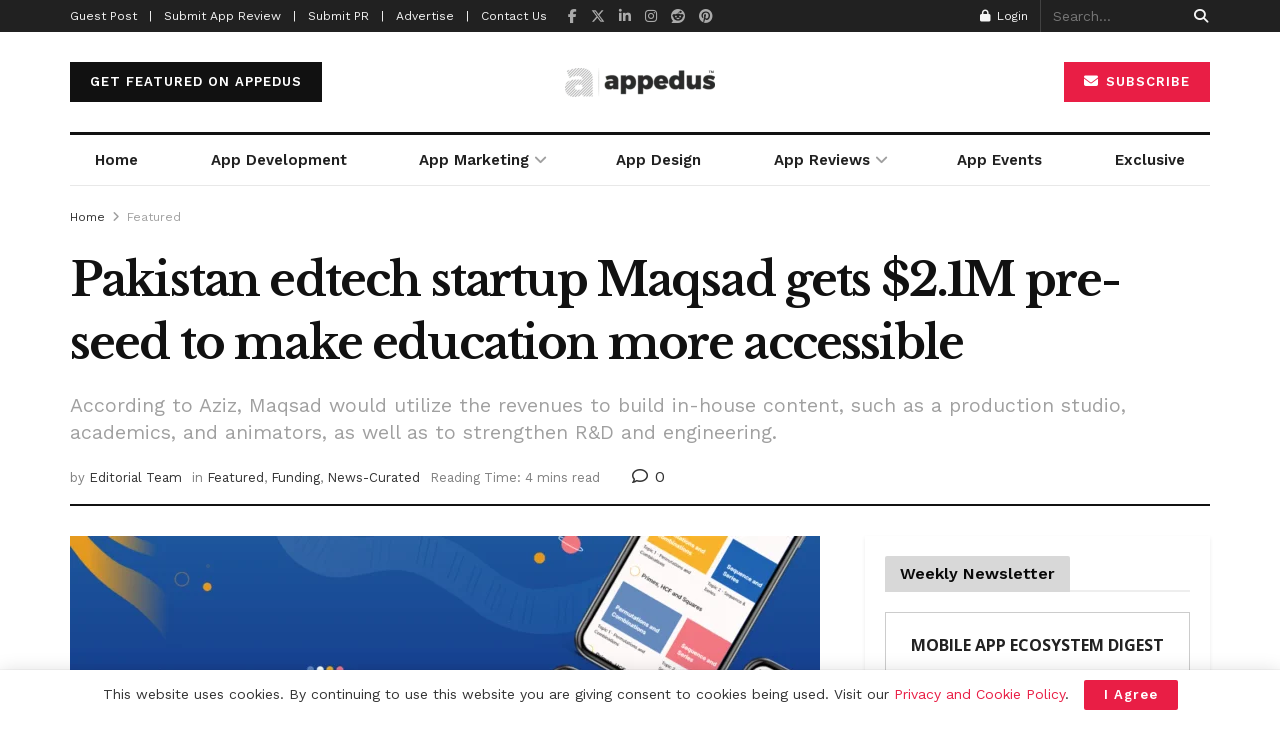

--- FILE ---
content_type: text/html; charset=UTF-8
request_url: https://appedus.com/maqsad-gets-2-1m/
body_size: 59571
content:
<!doctype html>
<!--[if lt IE 7]> <html class="no-js lt-ie9 lt-ie8 lt-ie7" lang="en-US" prefix="og: https://ogp.me/ns#"> <![endif]-->
<!--[if IE 7]>    <html class="no-js lt-ie9 lt-ie8" lang="en-US" prefix="og: https://ogp.me/ns#"> <![endif]-->
<!--[if IE 8]>    <html class="no-js lt-ie9" lang="en-US" prefix="og: https://ogp.me/ns#"> <![endif]-->
<!--[if IE 9]>    <html class="no-js lt-ie10" lang="en-US" prefix="og: https://ogp.me/ns#"> <![endif]-->
<!--[if gt IE 8]><!--> <html class="no-js" lang="en-US" prefix="og: https://ogp.me/ns#"> <!--<![endif]-->
<head>
    <meta http-equiv="Content-Type" content="text/html; charset=UTF-8" />
    <meta name='viewport' content='width=device-width, initial-scale=1, user-scalable=yes' />
    <link rel="profile" href="http://gmpg.org/xfn/11" />
    <link rel="pingback" href="https://appedus.com/xmlrpc.php" />
    <script type="text/javascript">
/* <![CDATA[ */
(()=>{var e={};e.g=function(){if("object"==typeof globalThis)return globalThis;try{return this||new Function("return this")()}catch(e){if("object"==typeof window)return window}}(),function({ampUrl:n,isCustomizePreview:t,isAmpDevMode:r,noampQueryVarName:o,noampQueryVarValue:s,disabledStorageKey:i,mobileUserAgents:a,regexRegex:c}){if("undefined"==typeof sessionStorage)return;const d=new RegExp(c);if(!a.some((e=>{const n=e.match(d);return!(!n||!new RegExp(n[1],n[2]).test(navigator.userAgent))||navigator.userAgent.includes(e)})))return;e.g.addEventListener("DOMContentLoaded",(()=>{const e=document.getElementById("amp-mobile-version-switcher");if(!e)return;e.hidden=!1;const n=e.querySelector("a[href]");n&&n.addEventListener("click",(()=>{sessionStorage.removeItem(i)}))}));const g=r&&["paired-browsing-non-amp","paired-browsing-amp"].includes(window.name);if(sessionStorage.getItem(i)||t||g)return;const u=new URL(location.href),m=new URL(n);m.hash=u.hash,u.searchParams.has(o)&&s===u.searchParams.get(o)?sessionStorage.setItem(i,"1"):m.href!==u.href&&(window.stop(),location.replace(m.href))}({"ampUrl":"https:\/\/appedus.com\/maqsad-gets-2-1m\/?amp","noampQueryVarName":"noamp","noampQueryVarValue":"mobile","disabledStorageKey":"amp_mobile_redirect_disabled","mobileUserAgents":["Mobile","Android","Silk\/","Kindle","BlackBerry","Opera Mini","Opera Mobi"],"regexRegex":"^\\\/((?:.|\\n)+)\\\/([i]*)$","isCustomizePreview":false,"isAmpDevMode":false})})();
/* ]]> */
</script>
<!--||  JM Twitter Cards by jmau111 v12  ||-->
<meta name="twitter:card" content="summary_large_image">
<meta name="twitter:creator" content="@appedus">
<meta name="twitter:site" content="@appedus">
<meta property="og:title" content="Pakistan edtech startup Maqsad gets $2.1M pre-seed to make education more accessible">
<meta property="og:description" content="Main HighlightsMaqsad launched a $2.1 million pre-seed financing today to expand its content platform and invest in R&amp;D.For the next one to two years, the firm will focus on K-12 educati">
<meta property="og:image" content="https://appedus.com/wp-content/uploads/2021/09/Maqsad.png">
<!--||  /JM Twitter Cards by jmau111 v12  ||-->
<meta name="theme-color" content="#e91e45">
             <meta name="msapplication-navbutton-color" content="#e91e45">
             <meta name="apple-mobile-web-app-status-bar-style" content="#e91e45">	<style>img:is([sizes="auto" i], [sizes^="auto," i]) { contain-intrinsic-size: 3000px 1500px }</style>
	<meta property="og:type" content="article">
<meta property="og:title" content="Pakistan edtech startup Maqsad gets $2.1M pre-seed to make education more accessible">
<meta property="og:site_name" content="Mobile App Development | Design | Marketing Magazine: Appedus">
<meta property="og:description" content="Main Highlights Maqsad launched a $2.1 million pre-seed financing today to expand its content platform and invest in R&amp;amp;D. For">
<meta property="og:url" content="https://appedus.com/maqsad-gets-2-1m/">
<meta property="og:locale" content="en_US">
<meta property="og:image" content="https://appedus.com/wp-content/uploads/2021/09/Maqsad.png">
<meta property="og:image:height" content="768">
<meta property="og:image:width" content="1366">
<meta property="article:published_time" content="2021-09-21T14:47:00+05:30">
<meta property="article:modified_time" content="2021-09-21T15:20:04+05:30">
<meta property="article:author" content="http://www.facebook.com/appedus">
<meta property="article:section" content="Featured">
<meta property="article:tag" content="edtech">
<meta property="article:tag" content="funding">
<meta property="article:tag" content="maqsad">
<meta property="article:tag" content="pakistani startup">
<meta name="twitter:card" content="summary_large_image">
<meta name="twitter:title" content="Pakistan edtech startup Maqsad gets $2.1M pre-seed to make education more accessible">
<meta name="twitter:description" content="Main Highlights Maqsad launched a $2.1 million pre-seed financing today to expand its content platform and invest in R&amp;D. For">
<meta name="twitter:url" content="https://appedus.com/maqsad-gets-2-1m/">
<meta name="twitter:site" content="appedus">
<meta name="twitter:image" content="https://appedus.com/wp-content/uploads/2021/09/Maqsad.png">
<meta name="twitter:image:width" content="1366">
<meta name="twitter:image:height" content="768">
			<script type="text/javascript">
			  var jnews_ajax_url = '/?ajax-request=jnews'
			</script>
			<script type="text/javascript">;window.jnews=window.jnews||{},window.jnews.library=window.jnews.library||{},window.jnews.library=function(){"use strict";var e=this;e.win=window,e.doc=document,e.noop=function(){},e.globalBody=e.doc.getElementsByTagName("body")[0],e.globalBody=e.globalBody?e.globalBody:e.doc,e.win.jnewsDataStorage=e.win.jnewsDataStorage||{_storage:new WeakMap,put:function(e,t,n){this._storage.has(e)||this._storage.set(e,new Map),this._storage.get(e).set(t,n)},get:function(e,t){return this._storage.get(e).get(t)},has:function(e,t){return this._storage.has(e)&&this._storage.get(e).has(t)},remove:function(e,t){var n=this._storage.get(e).delete(t);return 0===!this._storage.get(e).size&&this._storage.delete(e),n}},e.windowWidth=function(){return e.win.innerWidth||e.docEl.clientWidth||e.globalBody.clientWidth},e.windowHeight=function(){return e.win.innerHeight||e.docEl.clientHeight||e.globalBody.clientHeight},e.requestAnimationFrame=e.win.requestAnimationFrame||e.win.webkitRequestAnimationFrame||e.win.mozRequestAnimationFrame||e.win.msRequestAnimationFrame||window.oRequestAnimationFrame||function(e){return setTimeout(e,1e3/60)},e.cancelAnimationFrame=e.win.cancelAnimationFrame||e.win.webkitCancelAnimationFrame||e.win.webkitCancelRequestAnimationFrame||e.win.mozCancelAnimationFrame||e.win.msCancelRequestAnimationFrame||e.win.oCancelRequestAnimationFrame||function(e){clearTimeout(e)},e.classListSupport="classList"in document.createElement("_"),e.hasClass=e.classListSupport?function(e,t){return e.classList.contains(t)}:function(e,t){return e.className.indexOf(t)>=0},e.addClass=e.classListSupport?function(t,n){e.hasClass(t,n)||t.classList.add(n)}:function(t,n){e.hasClass(t,n)||(t.className+=" "+n)},e.removeClass=e.classListSupport?function(t,n){e.hasClass(t,n)&&t.classList.remove(n)}:function(t,n){e.hasClass(t,n)&&(t.className=t.className.replace(n,""))},e.objKeys=function(e){var t=[];for(var n in e)Object.prototype.hasOwnProperty.call(e,n)&&t.push(n);return t},e.isObjectSame=function(e,t){var n=!0;return JSON.stringify(e)!==JSON.stringify(t)&&(n=!1),n},e.extend=function(){for(var e,t,n,o=arguments[0]||{},i=1,a=arguments.length;i<a;i++)if(null!==(e=arguments[i]))for(t in e)o!==(n=e[t])&&void 0!==n&&(o[t]=n);return o},e.dataStorage=e.win.jnewsDataStorage,e.isVisible=function(e){return 0!==e.offsetWidth&&0!==e.offsetHeight||e.getBoundingClientRect().length},e.getHeight=function(e){return e.offsetHeight||e.clientHeight||e.getBoundingClientRect().height},e.getWidth=function(e){return e.offsetWidth||e.clientWidth||e.getBoundingClientRect().width},e.supportsPassive=!1;try{var t=Object.defineProperty({},"passive",{get:function(){e.supportsPassive=!0}});"createEvent"in e.doc?e.win.addEventListener("test",null,t):"fireEvent"in e.doc&&e.win.attachEvent("test",null)}catch(e){}e.passiveOption=!!e.supportsPassive&&{passive:!0},e.setStorage=function(e,t){e="jnews-"+e;var n={expired:Math.floor(((new Date).getTime()+432e5)/1e3)};t=Object.assign(n,t);localStorage.setItem(e,JSON.stringify(t))},e.getStorage=function(e){e="jnews-"+e;var t=localStorage.getItem(e);return null!==t&&0<t.length?JSON.parse(localStorage.getItem(e)):{}},e.expiredStorage=function(){var t,n="jnews-";for(var o in localStorage)o.indexOf(n)>-1&&"undefined"!==(t=e.getStorage(o.replace(n,""))).expired&&t.expired<Math.floor((new Date).getTime()/1e3)&&localStorage.removeItem(o)},e.addEvents=function(t,n,o){for(var i in n){var a=["touchstart","touchmove"].indexOf(i)>=0&&!o&&e.passiveOption;"createEvent"in e.doc?t.addEventListener(i,n[i],a):"fireEvent"in e.doc&&t.attachEvent("on"+i,n[i])}},e.removeEvents=function(t,n){for(var o in n)"createEvent"in e.doc?t.removeEventListener(o,n[o]):"fireEvent"in e.doc&&t.detachEvent("on"+o,n[o])},e.triggerEvents=function(t,n,o){var i;o=o||{detail:null};return"createEvent"in e.doc?(!(i=e.doc.createEvent("CustomEvent")||new CustomEvent(n)).initCustomEvent||i.initCustomEvent(n,!0,!1,o),void t.dispatchEvent(i)):"fireEvent"in e.doc?((i=e.doc.createEventObject()).eventType=n,void t.fireEvent("on"+i.eventType,i)):void 0},e.getParents=function(t,n){void 0===n&&(n=e.doc);for(var o=[],i=t.parentNode,a=!1;!a;)if(i){var r=i;r.querySelectorAll(n).length?a=!0:(o.push(r),i=r.parentNode)}else o=[],a=!0;return o},e.forEach=function(e,t,n){for(var o=0,i=e.length;o<i;o++)t.call(n,e[o],o)},e.getText=function(e){return e.innerText||e.textContent},e.setText=function(e,t){var n="object"==typeof t?t.innerText||t.textContent:t;e.innerText&&(e.innerText=n),e.textContent&&(e.textContent=n)},e.httpBuildQuery=function(t){return e.objKeys(t).reduce(function t(n){var o=arguments.length>1&&void 0!==arguments[1]?arguments[1]:null;return function(i,a){var r=n[a];a=encodeURIComponent(a);var s=o?"".concat(o,"[").concat(a,"]"):a;return null==r||"function"==typeof r?(i.push("".concat(s,"=")),i):["number","boolean","string"].includes(typeof r)?(i.push("".concat(s,"=").concat(encodeURIComponent(r))),i):(i.push(e.objKeys(r).reduce(t(r,s),[]).join("&")),i)}}(t),[]).join("&")},e.get=function(t,n,o,i){return o="function"==typeof o?o:e.noop,e.ajax("GET",t,n,o,i)},e.post=function(t,n,o,i){return o="function"==typeof o?o:e.noop,e.ajax("POST",t,n,o,i)},e.ajax=function(t,n,o,i,a){var r=new XMLHttpRequest,s=n,c=e.httpBuildQuery(o);if(t=-1!=["GET","POST"].indexOf(t)?t:"GET",r.open(t,s+("GET"==t?"?"+c:""),!0),"POST"==t&&r.setRequestHeader("Content-type","application/x-www-form-urlencoded"),r.setRequestHeader("X-Requested-With","XMLHttpRequest"),r.onreadystatechange=function(){4===r.readyState&&200<=r.status&&300>r.status&&"function"==typeof i&&i.call(void 0,r.response)},void 0!==a&&!a){return{xhr:r,send:function(){r.send("POST"==t?c:null)}}}return r.send("POST"==t?c:null),{xhr:r}},e.scrollTo=function(t,n,o){function i(e,t,n){this.start=this.position(),this.change=e-this.start,this.currentTime=0,this.increment=20,this.duration=void 0===n?500:n,this.callback=t,this.finish=!1,this.animateScroll()}return Math.easeInOutQuad=function(e,t,n,o){return(e/=o/2)<1?n/2*e*e+t:-n/2*(--e*(e-2)-1)+t},i.prototype.stop=function(){this.finish=!0},i.prototype.move=function(t){e.doc.documentElement.scrollTop=t,e.globalBody.parentNode.scrollTop=t,e.globalBody.scrollTop=t},i.prototype.position=function(){return e.doc.documentElement.scrollTop||e.globalBody.parentNode.scrollTop||e.globalBody.scrollTop},i.prototype.animateScroll=function(){this.currentTime+=this.increment;var t=Math.easeInOutQuad(this.currentTime,this.start,this.change,this.duration);this.move(t),this.currentTime<this.duration&&!this.finish?e.requestAnimationFrame.call(e.win,this.animateScroll.bind(this)):this.callback&&"function"==typeof this.callback&&this.callback()},new i(t,n,o)},e.unwrap=function(t){var n,o=t;e.forEach(t,(function(e,t){n?n+=e:n=e})),o.replaceWith(n)},e.performance={start:function(e){performance.mark(e+"Start")},stop:function(e){performance.mark(e+"End"),performance.measure(e,e+"Start",e+"End")}},e.fps=function(){var t=0,n=0,o=0;!function(){var i=t=0,a=0,r=0,s=document.getElementById("fpsTable"),c=function(t){void 0===document.getElementsByTagName("body")[0]?e.requestAnimationFrame.call(e.win,(function(){c(t)})):document.getElementsByTagName("body")[0].appendChild(t)};null===s&&((s=document.createElement("div")).style.position="fixed",s.style.top="120px",s.style.left="10px",s.style.width="100px",s.style.height="20px",s.style.border="1px solid black",s.style.fontSize="11px",s.style.zIndex="100000",s.style.backgroundColor="white",s.id="fpsTable",c(s));var l=function(){o++,n=Date.now(),(a=(o/(r=(n-t)/1e3)).toPrecision(2))!=i&&(i=a,s.innerHTML=i+"fps"),1<r&&(t=n,o=0),e.requestAnimationFrame.call(e.win,l)};l()}()},e.instr=function(e,t){for(var n=0;n<t.length;n++)if(-1!==e.toLowerCase().indexOf(t[n].toLowerCase()))return!0},e.winLoad=function(t,n){function o(o){if("complete"===e.doc.readyState||"interactive"===e.doc.readyState)return!o||n?setTimeout(t,n||1):t(o),1}o()||e.addEvents(e.win,{load:o})},e.docReady=function(t,n){function o(o){if("complete"===e.doc.readyState||"interactive"===e.doc.readyState)return!o||n?setTimeout(t,n||1):t(o),1}o()||e.addEvents(e.doc,{DOMContentLoaded:o})},e.fireOnce=function(){e.docReady((function(){e.assets=e.assets||[],e.assets.length&&(e.boot(),e.load_assets())}),50)},e.boot=function(){e.length&&e.doc.querySelectorAll("style[media]").forEach((function(e){"not all"==e.getAttribute("media")&&e.removeAttribute("media")}))},e.create_js=function(t,n){var o=e.doc.createElement("script");switch(o.setAttribute("src",t),n){case"defer":o.setAttribute("defer",!0);break;case"async":o.setAttribute("async",!0);break;case"deferasync":o.setAttribute("defer",!0),o.setAttribute("async",!0)}e.globalBody.appendChild(o)},e.load_assets=function(){"object"==typeof e.assets&&e.forEach(e.assets.slice(0),(function(t,n){var o="";t.defer&&(o+="defer"),t.async&&(o+="async"),e.create_js(t.url,o);var i=e.assets.indexOf(t);i>-1&&e.assets.splice(i,1)})),e.assets=jnewsoption.au_scripts=window.jnewsads=[]},e.setCookie=function(e,t,n){var o="";if(n){var i=new Date;i.setTime(i.getTime()+24*n*60*60*1e3),o="; expires="+i.toUTCString()}document.cookie=e+"="+(t||"")+o+"; path=/"},e.getCookie=function(e){for(var t=e+"=",n=document.cookie.split(";"),o=0;o<n.length;o++){for(var i=n[o];" "==i.charAt(0);)i=i.substring(1,i.length);if(0==i.indexOf(t))return i.substring(t.length,i.length)}return null},e.eraseCookie=function(e){document.cookie=e+"=; Path=/; Expires=Thu, 01 Jan 1970 00:00:01 GMT;"},e.docReady((function(){e.globalBody=e.globalBody==e.doc?e.doc.getElementsByTagName("body")[0]:e.globalBody,e.globalBody=e.globalBody?e.globalBody:e.doc})),e.winLoad((function(){e.winLoad((function(){var t=!1;if(void 0!==window.jnewsadmin)if(void 0!==window.file_version_checker){var n=e.objKeys(window.file_version_checker);n.length?n.forEach((function(e){t||"10.0.4"===window.file_version_checker[e]||(t=!0)})):t=!0}else t=!0;t&&(window.jnewsHelper.getMessage(),window.jnewsHelper.getNotice())}),2500)}))},window.jnews.library=new window.jnews.library;</script>
<!-- Search Engine Optimization by Rank Math PRO - https://rankmath.com/ -->
<title>Pakistan edtech startup Maqsad gets $2.1M pre-seed to make education more accessible &mdash; Appedus</title>
<meta name="description" content="Maqsad will utilize the revenues to build in-house content, like production studios, academics, and animators, as well as to strengthen R&amp;D and engineering."/>
<meta name="robots" content="follow, index, max-snippet:-1, max-video-preview:-1, max-image-preview:large"/>
<link rel="canonical" href="https://appedus.com/maqsad-gets-2-1m/" />
<meta property="og:locale" content="en_US" />
<meta property="og:type" content="article" />
<meta property="og:title" content="Pakistan edtech startup Maqsad gets $2.1M pre-seed to make education more accessible &mdash; Appedus" />
<meta property="og:description" content="Maqsad will utilize the revenues to build in-house content, like production studios, academics, and animators, as well as to strengthen R&amp;D and engineering." />
<meta property="og:url" content="https://appedus.com/maqsad-gets-2-1m/" />
<meta property="og:site_name" content="Mobile App Development | Design | Marketing Magazine: Appedus" />
<meta property="article:publisher" content="http://www.facebook.com/appedus" />
<meta property="article:author" content="http://www.facebook.com/appedus" />
<meta property="article:tag" content="edtech" />
<meta property="article:tag" content="funding" />
<meta property="article:tag" content="maqsad" />
<meta property="article:tag" content="pakistani startup" />
<meta property="article:section" content="Featured" />
<meta property="og:updated_time" content="2021-09-21T15:20:04+05:30" />
<meta property="og:image" content="https://appedus.com/wp-content/uploads/2021/09/Maqsad.png" />
<meta property="og:image:secure_url" content="https://appedus.com/wp-content/uploads/2021/09/Maqsad.png" />
<meta property="og:image:width" content="1366" />
<meta property="og:image:height" content="768" />
<meta property="og:image:alt" content="Maqsad" />
<meta property="og:image:type" content="image/png" />
<meta property="article:published_time" content="2021-09-21T14:47:00+05:30" />
<meta property="article:modified_time" content="2021-09-21T15:20:04+05:30" />
<meta name="twitter:card" content="summary_large_image" />
<meta name="twitter:title" content="Pakistan edtech startup Maqsad gets $2.1M pre-seed to make education more accessible &mdash; Appedus" />
<meta name="twitter:description" content="Maqsad will utilize the revenues to build in-house content, like production studios, academics, and animators, as well as to strengthen R&amp;D and engineering." />
<meta name="twitter:site" content="@appedus" />
<meta name="twitter:creator" content="@appedus" />
<meta name="twitter:image" content="https://appedus.com/wp-content/uploads/2021/09/Maqsad.png" />
<meta name="twitter:label1" content="Written by" />
<meta name="twitter:data1" content="Editorial Team" />
<meta name="twitter:label2" content="Time to read" />
<meta name="twitter:data2" content="3 minutes" />
<script type="application/ld+json" class="rank-math-schema-pro">{"@context":"https://schema.org","@graph":[{"@type":["Corporation","Organization"],"@id":"https://appedus.com/#organization","name":"Appedus","url":"http://appedus.com/wp-content/uploads/2020/04/appedus-mobile-app-market-magazine.png","sameAs":["http://www.facebook.com/appedus","https://twitter.com/appedus"],"logo":{"@type":"ImageObject","@id":"https://appedus.com/#logo","url":"http://appedus.com/wp-content/uploads/2020/04/appedus-mobile-app-market-magazine.png","contentUrl":"http://appedus.com/wp-content/uploads/2020/04/appedus-mobile-app-market-magazine.png","caption":"Mobile App Development | Design | Marketing Magazine: Appedus","inLanguage":"en-US","width":"194","height":"71"}},{"@type":"WebSite","@id":"https://appedus.com/#website","url":"https://appedus.com","name":"Mobile App Development | Design | Marketing Magazine: Appedus","publisher":{"@id":"https://appedus.com/#organization"},"inLanguage":"en-US"},{"@type":"ImageObject","@id":"https://appedus.com/wp-content/uploads/2021/09/Maqsad.png","url":"https://appedus.com/wp-content/uploads/2021/09/Maqsad.png","width":"1366","height":"768","caption":"Maqsad","inLanguage":"en-US"},{"@type":"BreadcrumbList","@id":"https://appedus.com/maqsad-gets-2-1m/#breadcrumb","itemListElement":[{"@type":"ListItem","position":"1","item":{"@id":"http://appedus.com","name":"Home"}},{"@type":"ListItem","position":"2","item":{"@id":"https://appedus.com/maqsad-gets-2-1m/","name":"Pakistan edtech startup Maqsad gets $2.1M pre-seed to make education more accessible"}}]},{"@type":"WebPage","@id":"https://appedus.com/maqsad-gets-2-1m/#webpage","url":"https://appedus.com/maqsad-gets-2-1m/","name":"Pakistan edtech startup Maqsad gets $2.1M pre-seed to make education more accessible &mdash; Appedus","datePublished":"2021-09-21T14:47:00+05:30","dateModified":"2021-09-21T15:20:04+05:30","isPartOf":{"@id":"https://appedus.com/#website"},"primaryImageOfPage":{"@id":"https://appedus.com/wp-content/uploads/2021/09/Maqsad.png"},"inLanguage":"en-US","breadcrumb":{"@id":"https://appedus.com/maqsad-gets-2-1m/#breadcrumb"}},{"@type":"Person","@id":"https://appedus.com/author/editorial/","name":"Editorial Team","url":"https://appedus.com/author/editorial/","image":{"@type":"ImageObject","@id":"https://secure.gravatar.com/avatar/d9521355ba9ce13eba811486f34f924ed670cdfefa3d36c4f0b179ec59800cc7?s=96&amp;d=mm&amp;r=g","url":"https://secure.gravatar.com/avatar/d9521355ba9ce13eba811486f34f924ed670cdfefa3d36c4f0b179ec59800cc7?s=96&amp;d=mm&amp;r=g","caption":"Editorial Team","inLanguage":"en-US"},"sameAs":["http://appedus.com","http://www.facebook.com/appedus","https://twitter.com/appedus"],"worksFor":{"@id":"https://appedus.com/#organization"}},{"@type":"NewsArticle","headline":"Pakistan edtech startup Maqsad gets $2.1M pre-seed to make education more accessible &mdash; Appedus","keywords":"Maqsad,Alter Global,Fatima Gobi Ventures,Indus Valley Capital,mobile-only education platform,education platform company","datePublished":"2021-09-21T14:47:00+05:30","dateModified":"2021-09-21T15:20:04+05:30","author":{"@id":"https://appedus.com/author/editorial/","name":"Editorial Team"},"publisher":{"@id":"https://appedus.com/#organization"},"description":"Maqsad will utilize the revenues to build in-house content, like production studios, academics, and animators, as well as to strengthen R&amp;D and engineering.","copyrightYear":"2021","copyrightHolder":{"@id":"https://appedus.com/#organization"},"name":"Pakistan edtech startup Maqsad gets $2.1M pre-seed to make education more accessible &mdash; Appedus","@id":"https://appedus.com/maqsad-gets-2-1m/#richSnippet","isPartOf":{"@id":"https://appedus.com/maqsad-gets-2-1m/#webpage"},"image":{"@id":"https://appedus.com/wp-content/uploads/2021/09/Maqsad.png"},"inLanguage":"en-US","mainEntityOfPage":{"@id":"https://appedus.com/maqsad-gets-2-1m/#webpage"}}]}</script>
<!-- /Rank Math WordPress SEO plugin -->

<link rel='dns-prefetch' href='//www.googletagmanager.com' />
<link rel='dns-prefetch' href='//fonts.googleapis.com' />
<link rel='preconnect' href='https://fonts.gstatic.com' />
<link rel="alternate" type="application/rss+xml" title="Mobile App Development | Design | Marketing Magazine: Appedus &raquo; Feed" href="https://appedus.com/feed/" />
<link rel="alternate" type="application/rss+xml" title="Mobile App Development | Design | Marketing Magazine: Appedus &raquo; Comments Feed" href="https://appedus.com/comments/feed/" />
<script type="text/javascript">
/* <![CDATA[ */
window._wpemojiSettings = {"baseUrl":"https:\/\/s.w.org\/images\/core\/emoji\/16.0.1\/72x72\/","ext":".png","svgUrl":"https:\/\/s.w.org\/images\/core\/emoji\/16.0.1\/svg\/","svgExt":".svg","source":{"concatemoji":"https:\/\/appedus.com\/wp-includes\/js\/wp-emoji-release.min.js?ver=6.8.3"}};
/*! This file is auto-generated */
!function(s,n){var o,i,e;function c(e){try{var t={supportTests:e,timestamp:(new Date).valueOf()};sessionStorage.setItem(o,JSON.stringify(t))}catch(e){}}function p(e,t,n){e.clearRect(0,0,e.canvas.width,e.canvas.height),e.fillText(t,0,0);var t=new Uint32Array(e.getImageData(0,0,e.canvas.width,e.canvas.height).data),a=(e.clearRect(0,0,e.canvas.width,e.canvas.height),e.fillText(n,0,0),new Uint32Array(e.getImageData(0,0,e.canvas.width,e.canvas.height).data));return t.every(function(e,t){return e===a[t]})}function u(e,t){e.clearRect(0,0,e.canvas.width,e.canvas.height),e.fillText(t,0,0);for(var n=e.getImageData(16,16,1,1),a=0;a<n.data.length;a++)if(0!==n.data[a])return!1;return!0}function f(e,t,n,a){switch(t){case"flag":return n(e,"\ud83c\udff3\ufe0f\u200d\u26a7\ufe0f","\ud83c\udff3\ufe0f\u200b\u26a7\ufe0f")?!1:!n(e,"\ud83c\udde8\ud83c\uddf6","\ud83c\udde8\u200b\ud83c\uddf6")&&!n(e,"\ud83c\udff4\udb40\udc67\udb40\udc62\udb40\udc65\udb40\udc6e\udb40\udc67\udb40\udc7f","\ud83c\udff4\u200b\udb40\udc67\u200b\udb40\udc62\u200b\udb40\udc65\u200b\udb40\udc6e\u200b\udb40\udc67\u200b\udb40\udc7f");case"emoji":return!a(e,"\ud83e\udedf")}return!1}function g(e,t,n,a){var r="undefined"!=typeof WorkerGlobalScope&&self instanceof WorkerGlobalScope?new OffscreenCanvas(300,150):s.createElement("canvas"),o=r.getContext("2d",{willReadFrequently:!0}),i=(o.textBaseline="top",o.font="600 32px Arial",{});return e.forEach(function(e){i[e]=t(o,e,n,a)}),i}function t(e){var t=s.createElement("script");t.src=e,t.defer=!0,s.head.appendChild(t)}"undefined"!=typeof Promise&&(o="wpEmojiSettingsSupports",i=["flag","emoji"],n.supports={everything:!0,everythingExceptFlag:!0},e=new Promise(function(e){s.addEventListener("DOMContentLoaded",e,{once:!0})}),new Promise(function(t){var n=function(){try{var e=JSON.parse(sessionStorage.getItem(o));if("object"==typeof e&&"number"==typeof e.timestamp&&(new Date).valueOf()<e.timestamp+604800&&"object"==typeof e.supportTests)return e.supportTests}catch(e){}return null}();if(!n){if("undefined"!=typeof Worker&&"undefined"!=typeof OffscreenCanvas&&"undefined"!=typeof URL&&URL.createObjectURL&&"undefined"!=typeof Blob)try{var e="postMessage("+g.toString()+"("+[JSON.stringify(i),f.toString(),p.toString(),u.toString()].join(",")+"));",a=new Blob([e],{type:"text/javascript"}),r=new Worker(URL.createObjectURL(a),{name:"wpTestEmojiSupports"});return void(r.onmessage=function(e){c(n=e.data),r.terminate(),t(n)})}catch(e){}c(n=g(i,f,p,u))}t(n)}).then(function(e){for(var t in e)n.supports[t]=e[t],n.supports.everything=n.supports.everything&&n.supports[t],"flag"!==t&&(n.supports.everythingExceptFlag=n.supports.everythingExceptFlag&&n.supports[t]);n.supports.everythingExceptFlag=n.supports.everythingExceptFlag&&!n.supports.flag,n.DOMReady=!1,n.readyCallback=function(){n.DOMReady=!0}}).then(function(){return e}).then(function(){var e;n.supports.everything||(n.readyCallback(),(e=n.source||{}).concatemoji?t(e.concatemoji):e.wpemoji&&e.twemoji&&(t(e.twemoji),t(e.wpemoji)))}))}((window,document),window._wpemojiSettings);
/* ]]> */
</script>
		<style id="content-control-block-styles">
			@media (max-width: 640px) {
	.cc-hide-on-mobile {
		display: none !important;
	}
}
@media (min-width: 641px) and (max-width: 920px) {
	.cc-hide-on-tablet {
		display: none !important;
	}
}
@media (min-width: 921px) and (max-width: 1440px) {
	.cc-hide-on-desktop {
		display: none !important;
	}
}		</style>
		
<style id='wp-emoji-styles-inline-css' type='text/css'>

	img.wp-smiley, img.emoji {
		display: inline !important;
		border: none !important;
		box-shadow: none !important;
		height: 1em !important;
		width: 1em !important;
		margin: 0 0.07em !important;
		vertical-align: -0.1em !important;
		background: none !important;
		padding: 0 !important;
	}
</style>
<link rel='stylesheet' id='wp-block-library-css' href='https://appedus.com/wp-includes/css/dist/block-library/style.min.css?ver=6.8.3' type='text/css' media='all' />
<style id='classic-theme-styles-inline-css' type='text/css'>
/*! This file is auto-generated */
.wp-block-button__link{color:#fff;background-color:#32373c;border-radius:9999px;box-shadow:none;text-decoration:none;padding:calc(.667em + 2px) calc(1.333em + 2px);font-size:1.125em}.wp-block-file__button{background:#32373c;color:#fff;text-decoration:none}
</style>
<link rel='stylesheet' id='jnews-faq-css' href='https://appedus.com/wp-content/plugins/jnews-essential/assets/css/faq.css?ver=12.0.0' type='text/css' media='all' />
<link rel='stylesheet' id='content-control-block-styles-css' href='https://appedus.com/wp-content/plugins/content-control/dist/style-block-editor.css?ver=2.6.5' type='text/css' media='all' />
<style id='global-styles-inline-css' type='text/css'>
:root{--wp--preset--aspect-ratio--square: 1;--wp--preset--aspect-ratio--4-3: 4/3;--wp--preset--aspect-ratio--3-4: 3/4;--wp--preset--aspect-ratio--3-2: 3/2;--wp--preset--aspect-ratio--2-3: 2/3;--wp--preset--aspect-ratio--16-9: 16/9;--wp--preset--aspect-ratio--9-16: 9/16;--wp--preset--color--black: #000000;--wp--preset--color--cyan-bluish-gray: #abb8c3;--wp--preset--color--white: #ffffff;--wp--preset--color--pale-pink: #f78da7;--wp--preset--color--vivid-red: #cf2e2e;--wp--preset--color--luminous-vivid-orange: #ff6900;--wp--preset--color--luminous-vivid-amber: #fcb900;--wp--preset--color--light-green-cyan: #7bdcb5;--wp--preset--color--vivid-green-cyan: #00d084;--wp--preset--color--pale-cyan-blue: #8ed1fc;--wp--preset--color--vivid-cyan-blue: #0693e3;--wp--preset--color--vivid-purple: #9b51e0;--wp--preset--gradient--vivid-cyan-blue-to-vivid-purple: linear-gradient(135deg,rgba(6,147,227,1) 0%,rgb(155,81,224) 100%);--wp--preset--gradient--light-green-cyan-to-vivid-green-cyan: linear-gradient(135deg,rgb(122,220,180) 0%,rgb(0,208,130) 100%);--wp--preset--gradient--luminous-vivid-amber-to-luminous-vivid-orange: linear-gradient(135deg,rgba(252,185,0,1) 0%,rgba(255,105,0,1) 100%);--wp--preset--gradient--luminous-vivid-orange-to-vivid-red: linear-gradient(135deg,rgba(255,105,0,1) 0%,rgb(207,46,46) 100%);--wp--preset--gradient--very-light-gray-to-cyan-bluish-gray: linear-gradient(135deg,rgb(238,238,238) 0%,rgb(169,184,195) 100%);--wp--preset--gradient--cool-to-warm-spectrum: linear-gradient(135deg,rgb(74,234,220) 0%,rgb(151,120,209) 20%,rgb(207,42,186) 40%,rgb(238,44,130) 60%,rgb(251,105,98) 80%,rgb(254,248,76) 100%);--wp--preset--gradient--blush-light-purple: linear-gradient(135deg,rgb(255,206,236) 0%,rgb(152,150,240) 100%);--wp--preset--gradient--blush-bordeaux: linear-gradient(135deg,rgb(254,205,165) 0%,rgb(254,45,45) 50%,rgb(107,0,62) 100%);--wp--preset--gradient--luminous-dusk: linear-gradient(135deg,rgb(255,203,112) 0%,rgb(199,81,192) 50%,rgb(65,88,208) 100%);--wp--preset--gradient--pale-ocean: linear-gradient(135deg,rgb(255,245,203) 0%,rgb(182,227,212) 50%,rgb(51,167,181) 100%);--wp--preset--gradient--electric-grass: linear-gradient(135deg,rgb(202,248,128) 0%,rgb(113,206,126) 100%);--wp--preset--gradient--midnight: linear-gradient(135deg,rgb(2,3,129) 0%,rgb(40,116,252) 100%);--wp--preset--font-size--small: 13px;--wp--preset--font-size--medium: 20px;--wp--preset--font-size--large: 36px;--wp--preset--font-size--x-large: 42px;--wp--preset--spacing--20: 0.44rem;--wp--preset--spacing--30: 0.67rem;--wp--preset--spacing--40: 1rem;--wp--preset--spacing--50: 1.5rem;--wp--preset--spacing--60: 2.25rem;--wp--preset--spacing--70: 3.38rem;--wp--preset--spacing--80: 5.06rem;--wp--preset--shadow--natural: 6px 6px 9px rgba(0, 0, 0, 0.2);--wp--preset--shadow--deep: 12px 12px 50px rgba(0, 0, 0, 0.4);--wp--preset--shadow--sharp: 6px 6px 0px rgba(0, 0, 0, 0.2);--wp--preset--shadow--outlined: 6px 6px 0px -3px rgba(255, 255, 255, 1), 6px 6px rgba(0, 0, 0, 1);--wp--preset--shadow--crisp: 6px 6px 0px rgba(0, 0, 0, 1);}:where(.is-layout-flex){gap: 0.5em;}:where(.is-layout-grid){gap: 0.5em;}body .is-layout-flex{display: flex;}.is-layout-flex{flex-wrap: wrap;align-items: center;}.is-layout-flex > :is(*, div){margin: 0;}body .is-layout-grid{display: grid;}.is-layout-grid > :is(*, div){margin: 0;}:where(.wp-block-columns.is-layout-flex){gap: 2em;}:where(.wp-block-columns.is-layout-grid){gap: 2em;}:where(.wp-block-post-template.is-layout-flex){gap: 1.25em;}:where(.wp-block-post-template.is-layout-grid){gap: 1.25em;}.has-black-color{color: var(--wp--preset--color--black) !important;}.has-cyan-bluish-gray-color{color: var(--wp--preset--color--cyan-bluish-gray) !important;}.has-white-color{color: var(--wp--preset--color--white) !important;}.has-pale-pink-color{color: var(--wp--preset--color--pale-pink) !important;}.has-vivid-red-color{color: var(--wp--preset--color--vivid-red) !important;}.has-luminous-vivid-orange-color{color: var(--wp--preset--color--luminous-vivid-orange) !important;}.has-luminous-vivid-amber-color{color: var(--wp--preset--color--luminous-vivid-amber) !important;}.has-light-green-cyan-color{color: var(--wp--preset--color--light-green-cyan) !important;}.has-vivid-green-cyan-color{color: var(--wp--preset--color--vivid-green-cyan) !important;}.has-pale-cyan-blue-color{color: var(--wp--preset--color--pale-cyan-blue) !important;}.has-vivid-cyan-blue-color{color: var(--wp--preset--color--vivid-cyan-blue) !important;}.has-vivid-purple-color{color: var(--wp--preset--color--vivid-purple) !important;}.has-black-background-color{background-color: var(--wp--preset--color--black) !important;}.has-cyan-bluish-gray-background-color{background-color: var(--wp--preset--color--cyan-bluish-gray) !important;}.has-white-background-color{background-color: var(--wp--preset--color--white) !important;}.has-pale-pink-background-color{background-color: var(--wp--preset--color--pale-pink) !important;}.has-vivid-red-background-color{background-color: var(--wp--preset--color--vivid-red) !important;}.has-luminous-vivid-orange-background-color{background-color: var(--wp--preset--color--luminous-vivid-orange) !important;}.has-luminous-vivid-amber-background-color{background-color: var(--wp--preset--color--luminous-vivid-amber) !important;}.has-light-green-cyan-background-color{background-color: var(--wp--preset--color--light-green-cyan) !important;}.has-vivid-green-cyan-background-color{background-color: var(--wp--preset--color--vivid-green-cyan) !important;}.has-pale-cyan-blue-background-color{background-color: var(--wp--preset--color--pale-cyan-blue) !important;}.has-vivid-cyan-blue-background-color{background-color: var(--wp--preset--color--vivid-cyan-blue) !important;}.has-vivid-purple-background-color{background-color: var(--wp--preset--color--vivid-purple) !important;}.has-black-border-color{border-color: var(--wp--preset--color--black) !important;}.has-cyan-bluish-gray-border-color{border-color: var(--wp--preset--color--cyan-bluish-gray) !important;}.has-white-border-color{border-color: var(--wp--preset--color--white) !important;}.has-pale-pink-border-color{border-color: var(--wp--preset--color--pale-pink) !important;}.has-vivid-red-border-color{border-color: var(--wp--preset--color--vivid-red) !important;}.has-luminous-vivid-orange-border-color{border-color: var(--wp--preset--color--luminous-vivid-orange) !important;}.has-luminous-vivid-amber-border-color{border-color: var(--wp--preset--color--luminous-vivid-amber) !important;}.has-light-green-cyan-border-color{border-color: var(--wp--preset--color--light-green-cyan) !important;}.has-vivid-green-cyan-border-color{border-color: var(--wp--preset--color--vivid-green-cyan) !important;}.has-pale-cyan-blue-border-color{border-color: var(--wp--preset--color--pale-cyan-blue) !important;}.has-vivid-cyan-blue-border-color{border-color: var(--wp--preset--color--vivid-cyan-blue) !important;}.has-vivid-purple-border-color{border-color: var(--wp--preset--color--vivid-purple) !important;}.has-vivid-cyan-blue-to-vivid-purple-gradient-background{background: var(--wp--preset--gradient--vivid-cyan-blue-to-vivid-purple) !important;}.has-light-green-cyan-to-vivid-green-cyan-gradient-background{background: var(--wp--preset--gradient--light-green-cyan-to-vivid-green-cyan) !important;}.has-luminous-vivid-amber-to-luminous-vivid-orange-gradient-background{background: var(--wp--preset--gradient--luminous-vivid-amber-to-luminous-vivid-orange) !important;}.has-luminous-vivid-orange-to-vivid-red-gradient-background{background: var(--wp--preset--gradient--luminous-vivid-orange-to-vivid-red) !important;}.has-very-light-gray-to-cyan-bluish-gray-gradient-background{background: var(--wp--preset--gradient--very-light-gray-to-cyan-bluish-gray) !important;}.has-cool-to-warm-spectrum-gradient-background{background: var(--wp--preset--gradient--cool-to-warm-spectrum) !important;}.has-blush-light-purple-gradient-background{background: var(--wp--preset--gradient--blush-light-purple) !important;}.has-blush-bordeaux-gradient-background{background: var(--wp--preset--gradient--blush-bordeaux) !important;}.has-luminous-dusk-gradient-background{background: var(--wp--preset--gradient--luminous-dusk) !important;}.has-pale-ocean-gradient-background{background: var(--wp--preset--gradient--pale-ocean) !important;}.has-electric-grass-gradient-background{background: var(--wp--preset--gradient--electric-grass) !important;}.has-midnight-gradient-background{background: var(--wp--preset--gradient--midnight) !important;}.has-small-font-size{font-size: var(--wp--preset--font-size--small) !important;}.has-medium-font-size{font-size: var(--wp--preset--font-size--medium) !important;}.has-large-font-size{font-size: var(--wp--preset--font-size--large) !important;}.has-x-large-font-size{font-size: var(--wp--preset--font-size--x-large) !important;}
:where(.wp-block-post-template.is-layout-flex){gap: 1.25em;}:where(.wp-block-post-template.is-layout-grid){gap: 1.25em;}
:where(.wp-block-columns.is-layout-flex){gap: 2em;}:where(.wp-block-columns.is-layout-grid){gap: 2em;}
:root :where(.wp-block-pullquote){font-size: 1.5em;line-height: 1.6;}
</style>
<link rel='stylesheet' id='woocommerce-layout-css' href='https://appedus.com/wp-content/plugins/woocommerce/assets/css/woocommerce-layout.css?ver=10.2.3' type='text/css' media='all' />
<link rel='stylesheet' id='woocommerce-smallscreen-css' href='https://appedus.com/wp-content/plugins/woocommerce/assets/css/woocommerce-smallscreen.css?ver=10.2.3' type='text/css' media='only screen and (max-width: 768px)' />
<link rel='stylesheet' id='woocommerce-general-css' href='https://appedus.com/wp-content/plugins/woocommerce/assets/css/woocommerce.css?ver=10.2.3' type='text/css' media='all' />
<style id='woocommerce-inline-inline-css' type='text/css'>
.woocommerce form .form-row .required { visibility: visible; }
</style>
<link rel='stylesheet' id='ez-toc-css' href='https://appedus.com/wp-content/plugins/easy-table-of-contents/assets/css/screen.min.css?ver=2.0.76' type='text/css' media='all' />
<style id='ez-toc-inline-css' type='text/css'>
div#ez-toc-container .ez-toc-title {font-size: 120%;}div#ez-toc-container .ez-toc-title {font-weight: 500;}div#ez-toc-container ul li , div#ez-toc-container ul li a {font-size: 95%;}div#ez-toc-container ul li , div#ez-toc-container ul li a {font-weight: 500;}div#ez-toc-container nav ul ul li {font-size: 90%;}
.ez-toc-container-direction {direction: ltr;}.ez-toc-counter ul{counter-reset: item ;}.ez-toc-counter nav ul li a::before {content: counters(item, '.', decimal) '. ';display: inline-block;counter-increment: item;flex-grow: 0;flex-shrink: 0;margin-right: .2em; float: left; }.ez-toc-widget-direction {direction: ltr;}.ez-toc-widget-container ul{counter-reset: item ;}.ez-toc-widget-container nav ul li a::before {content: counters(item, '.', decimal) '. ';display: inline-block;counter-increment: item;flex-grow: 0;flex-shrink: 0;margin-right: .2em; float: left; }
</style>
<link rel='stylesheet' id='brands-styles-css' href='https://appedus.com/wp-content/plugins/woocommerce/assets/css/brands.css?ver=10.2.3' type='text/css' media='all' />
<link rel='stylesheet' id='js_composer_front-css' href='https://appedus.com/wp-content/plugins/js_composer/assets/css/js_composer.min.css?ver=8.5' type='text/css' media='all' />
<link rel='stylesheet' id='elementor-frontend-css' href='https://appedus.com/wp-content/plugins/elementor/assets/css/frontend.min.css?ver=3.34.2' type='text/css' media='all' />
<link crossorigin="anonymous" rel='stylesheet' id='jeg_customizer_font-css' href='//fonts.googleapis.com/css?family=Work+Sans%3Aregular%2C600%7CLibre+Baskerville%3Aregular%2Citalic%2C700&#038;display=swap&#038;ver=1.3.0' type='text/css' media='all' />
<link rel='stylesheet' id='font-awesome-css' href='https://appedus.com/wp-content/plugins/elementor/assets/lib/font-awesome/css/font-awesome.min.css?ver=4.7.0' type='text/css' media='all' />
<link rel='stylesheet' id='jnews-icon-css' href='https://appedus.com/wp-content/themes/jnews/assets/fonts/jegicon/jegicon.css?ver=12.0.0' type='text/css' media='all' />
<link rel='stylesheet' id='jscrollpane-css' href='https://appedus.com/wp-content/themes/jnews/assets/css/jquery.jscrollpane.css?ver=12.0.0' type='text/css' media='all' />
<link rel='stylesheet' id='oknav-css' href='https://appedus.com/wp-content/themes/jnews/assets/css/okayNav.css?ver=12.0.0' type='text/css' media='all' />
<link rel='stylesheet' id='magnific-popup-css' href='https://appedus.com/wp-content/themes/jnews/assets/css/magnific-popup.css?ver=12.0.0' type='text/css' media='all' />
<link rel='stylesheet' id='chosen-css' href='https://appedus.com/wp-content/themes/jnews/assets/css/chosen/chosen.css?ver=12.0.0' type='text/css' media='all' />
<link rel='stylesheet' id='jnews-main-css' href='https://appedus.com/wp-content/themes/jnews/assets/css/main.css?ver=12.0.0' type='text/css' media='all' />
<link rel='stylesheet' id='jnews-pages-css' href='https://appedus.com/wp-content/themes/jnews/assets/css/pages.css?ver=12.0.0' type='text/css' media='all' />
<link rel='stylesheet' id='jnews-single-css' href='https://appedus.com/wp-content/themes/jnews/assets/css/single.css?ver=12.0.0' type='text/css' media='all' />
<link rel='stylesheet' id='jnews-responsive-css' href='https://appedus.com/wp-content/themes/jnews/assets/css/responsive.css?ver=12.0.0' type='text/css' media='all' />
<link rel='stylesheet' id='jnews-pb-temp-css' href='https://appedus.com/wp-content/themes/jnews/assets/css/pb-temp.css?ver=12.0.0' type='text/css' media='all' />
<link rel='stylesheet' id='jnews-woocommerce-css' href='https://appedus.com/wp-content/themes/jnews/assets/css/woocommerce.css?ver=12.0.0' type='text/css' media='all' />
<link rel='stylesheet' id='jnews-js-composer-css' href='https://appedus.com/wp-content/themes/jnews/assets/css/js-composer-frontend.css?ver=12.0.0' type='text/css' media='all' />
<link rel='stylesheet' id='jnews-elementor-css' href='https://appedus.com/wp-content/themes/jnews/assets/css/elementor-frontend.css?ver=12.0.0' type='text/css' media='all' />
<link rel='stylesheet' id='jnews-style-css' href='https://appedus.com/wp-content/themes/jnews/style.css?ver=12.0.0' type='text/css' media='all' />
<link rel='stylesheet' id='jnews-darkmode-css' href='https://appedus.com/wp-content/themes/jnews/assets/css/darkmode.css?ver=12.0.0' type='text/css' media='all' />
<link rel='stylesheet' id='jnews-review-css' href='https://appedus.com/wp-content/plugins/jnews-review/assets/css/plugin.css?ver=12.0.0' type='text/css' media='all' />
<link rel='stylesheet' id='jnews-social-login-style-css' href='https://appedus.com/wp-content/plugins/jnews-social-login/assets/css/plugin.css?ver=12.0.0' type='text/css' media='all' />
<link rel='stylesheet' id='jnews-select-share-css' href='https://appedus.com/wp-content/plugins/jnews-social-share/assets/css/plugin.css' type='text/css' media='all' />
<script type="text/javascript" src="https://appedus.com/wp-includes/js/jquery/jquery.min.js?ver=3.7.1" id="jquery-core-js"></script>
<script type="text/javascript" src="https://appedus.com/wp-includes/js/jquery/jquery-migrate.min.js?ver=3.4.1" id="jquery-migrate-js"></script>
<script type="text/javascript" src="https://appedus.com/wp-content/plugins/woocommerce/assets/js/jquery-blockui/jquery.blockUI.min.js?ver=2.7.0-wc.10.2.3" id="jquery-blockui-js" data-wp-strategy="defer"></script>
<script type="text/javascript" id="wc-add-to-cart-js-extra">
/* <![CDATA[ */
var wc_add_to_cart_params = {"ajax_url":"\/wp-admin\/admin-ajax.php","wc_ajax_url":"\/?wc-ajax=%%endpoint%%","i18n_view_cart":"View cart","cart_url":"https:\/\/appedus.com","is_cart":"","cart_redirect_after_add":"no"};
/* ]]> */
</script>
<script type="text/javascript" src="https://appedus.com/wp-content/plugins/woocommerce/assets/js/frontend/add-to-cart.min.js?ver=10.2.3" id="wc-add-to-cart-js" data-wp-strategy="defer"></script>
<script type="text/javascript" src="https://appedus.com/wp-content/plugins/woocommerce/assets/js/js-cookie/js.cookie.min.js?ver=2.1.4-wc.10.2.3" id="js-cookie-js" defer="defer" data-wp-strategy="defer"></script>
<script type="text/javascript" id="woocommerce-js-extra">
/* <![CDATA[ */
var woocommerce_params = {"ajax_url":"\/wp-admin\/admin-ajax.php","wc_ajax_url":"\/?wc-ajax=%%endpoint%%","i18n_password_show":"Show password","i18n_password_hide":"Hide password"};
/* ]]> */
</script>
<script type="text/javascript" src="https://appedus.com/wp-content/plugins/woocommerce/assets/js/frontend/woocommerce.min.js?ver=10.2.3" id="woocommerce-js" defer="defer" data-wp-strategy="defer"></script>
<script type="text/javascript" src="https://appedus.com/wp-content/plugins/js_composer/assets/js/vendors/woocommerce-add-to-cart.js?ver=8.5" id="vc_woocommerce-add-to-cart-js-js"></script>

<!-- Google tag (gtag.js) snippet added by Site Kit -->
<!-- Google Analytics snippet added by Site Kit -->
<script type="text/javascript" src="https://www.googletagmanager.com/gtag/js?id=GT-M6XTQ5K" id="google_gtagjs-js" async></script>
<script type="text/javascript" id="google_gtagjs-js-after">
/* <![CDATA[ */
window.dataLayer = window.dataLayer || [];function gtag(){dataLayer.push(arguments);}
gtag("set","linker",{"domains":["appedus.com"]});
gtag("js", new Date());
gtag("set", "developer_id.dZTNiMT", true);
gtag("config", "GT-M6XTQ5K");
/* ]]> */
</script>
<script></script><link rel="https://api.w.org/" href="https://appedus.com/wp-json/" /><link rel="alternate" title="JSON" type="application/json" href="https://appedus.com/wp-json/wp/v2/posts/29417" /><link rel="EditURI" type="application/rsd+xml" title="RSD" href="https://appedus.com/xmlrpc.php?rsd" />
<meta name="generator" content="WordPress 6.8.3" />
<link rel='shortlink' href='https://appedus.com/?p=29417' />
<link rel="alternate" title="oEmbed (JSON)" type="application/json+oembed" href="https://appedus.com/wp-json/oembed/1.0/embed?url=https%3A%2F%2Fappedus.com%2Fmaqsad-gets-2-1m%2F" />
<link rel="alternate" title="oEmbed (XML)" type="text/xml+oembed" href="https://appedus.com/wp-json/oembed/1.0/embed?url=https%3A%2F%2Fappedus.com%2Fmaqsad-gets-2-1m%2F&#038;format=xml" />
<meta name="generator" content="Site Kit by Google 1.170.0" /><script type='text/javascript' data-cfasync='false'>var _mmunch = {'front': false, 'page': false, 'post': false, 'category': false, 'author': false, 'search': false, 'attachment': false, 'tag': false};_mmunch['post'] = true; _mmunch['postData'] = {"ID":29417,"post_name":"maqsad-gets-2-1m","post_title":"Pakistan edtech startup Maqsad gets $2.1M pre-seed to make education more accessible","post_type":"post","post_author":"2","post_status":"publish"}; _mmunch['postCategories'] = [{"term_id":463,"name":"Featured","slug":"featured","term_group":0,"term_taxonomy_id":463,"taxonomy":"category","description":"","parent":0,"count":1979,"filter":"raw","cat_ID":463,"category_count":1979,"category_description":"","cat_name":"Featured","category_nicename":"featured","category_parent":0},{"term_id":317,"name":"Funding","slug":"funding","term_group":0,"term_taxonomy_id":317,"taxonomy":"category","description":"","parent":0,"count":496,"filter":"raw","cat_ID":317,"category_count":496,"category_description":"","cat_name":"Funding","category_nicename":"funding","category_parent":0},{"term_id":288,"name":"News-Curated","slug":"appnews","term_group":0,"term_taxonomy_id":288,"taxonomy":"category","description":"News from around the web about apps, events, development, marketing, design, promotion, startups, funding and acquisitions.","parent":0,"count":1505,"filter":"raw","cat_ID":288,"category_count":1505,"category_description":"News from around the web about apps, events, development, marketing, design, promotion, startups, funding and acquisitions.","cat_name":"News-Curated","category_nicename":"appnews","category_parent":0}]; _mmunch['postTags'] = [{"term_id":7932,"name":"edtech","slug":"edtech","term_group":0,"term_taxonomy_id":7932,"taxonomy":"post_tag","description":"","parent":0,"count":13,"filter":"raw"},{"term_id":558,"name":"funding","slug":"funding","term_group":0,"term_taxonomy_id":558,"taxonomy":"post_tag","description":"","parent":0,"count":279,"filter":"raw"},{"term_id":8889,"name":"maqsad","slug":"maqsad","term_group":0,"term_taxonomy_id":8889,"taxonomy":"post_tag","description":"","parent":0,"count":1,"filter":"raw"},{"term_id":8890,"name":"pakistani startup","slug":"pakistani-startup","term_group":0,"term_taxonomy_id":8890,"taxonomy":"post_tag","description":"","parent":0,"count":3,"filter":"raw"}]; _mmunch['postAuthor'] = {"name":"Editorial Team","ID":2};</script><script data-cfasync="false" src="//a.mailmunch.co/app/v1/site.js" id="mailmunch-script" data-plugin="mc_mm" data-mailmunch-site-id="428662" async></script><meta name="generator" content="performance-lab 4.0.0; plugins: ">
<style>/* CSS added by WP Meta and Date Remover*/wp-block-post-date{display:none !important;}</style><link rel="alternate" type="text/html" media="only screen and (max-width: 640px)" href="https://appedus.com/maqsad-gets-2-1m/?amp">	<noscript><style>.woocommerce-product-gallery{ opacity: 1 !important; }</style></noscript>
	<meta name="generator" content="Elementor 3.34.2; features: e_font_icon_svg, additional_custom_breakpoints; settings: css_print_method-external, google_font-enabled, font_display-auto">
			<style>
				.e-con.e-parent:nth-of-type(n+4):not(.e-lazyloaded):not(.e-no-lazyload),
				.e-con.e-parent:nth-of-type(n+4):not(.e-lazyloaded):not(.e-no-lazyload) * {
					background-image: none !important;
				}
				@media screen and (max-height: 1024px) {
					.e-con.e-parent:nth-of-type(n+3):not(.e-lazyloaded):not(.e-no-lazyload),
					.e-con.e-parent:nth-of-type(n+3):not(.e-lazyloaded):not(.e-no-lazyload) * {
						background-image: none !important;
					}
				}
				@media screen and (max-height: 640px) {
					.e-con.e-parent:nth-of-type(n+2):not(.e-lazyloaded):not(.e-no-lazyload),
					.e-con.e-parent:nth-of-type(n+2):not(.e-lazyloaded):not(.e-no-lazyload) * {
						background-image: none !important;
					}
				}
			</style>
			<meta name="generator" content="Powered by WPBakery Page Builder - drag and drop page builder for WordPress."/>
<link rel="amphtml" href="https://appedus.com/maqsad-gets-2-1m/?amp"><script type="text/javascript" id="google_gtagjs" src="https://www.googletagmanager.com/gtag/js?id=G-2RX041G6J9" async="async"></script>
<script type="text/javascript" id="google_gtagjs-inline">
/* <![CDATA[ */
window.dataLayer = window.dataLayer || [];function gtag(){dataLayer.push(arguments);}gtag('set', 'linker', {"domains":["appedus.com"]} );gtag('js', new Date());gtag('config', 'G-2RX041G6J9', {} );
/* ]]> */
</script>
<style>#amp-mobile-version-switcher{left:0;position:absolute;width:100%;z-index:100}#amp-mobile-version-switcher>a{background-color:#444;border:0;color:#eaeaea;display:block;font-family:-apple-system,BlinkMacSystemFont,Segoe UI,Roboto,Oxygen-Sans,Ubuntu,Cantarell,Helvetica Neue,sans-serif;font-size:16px;font-weight:600;padding:15px 0;text-align:center;-webkit-text-decoration:none;text-decoration:none}#amp-mobile-version-switcher>a:active,#amp-mobile-version-switcher>a:focus,#amp-mobile-version-switcher>a:hover{-webkit-text-decoration:underline;text-decoration:underline}</style><script type='application/ld+json'>{"@context":"http:\/\/schema.org","@type":"Organization","@id":"https:\/\/appedus.com\/#organization","url":"https:\/\/appedus.com\/","name":"","logo":{"@type":"ImageObject","url":""},"sameAs":["http:\/\/www.facebook.com\/appedus","https:\/\/twitter.com\/appedus","https:\/\/www.linkedin.com\/company\/appedus\/","https:\/\/www.instagram.com\/appedus_\/","https:\/\/www.reddit.com\/r\/Appedus\/","https:\/\/www.pinterest.com\/appedus\/"]}</script>
<script type='application/ld+json'>{"@context":"http:\/\/schema.org","@type":"WebSite","@id":"https:\/\/appedus.com\/#website","url":"https:\/\/appedus.com\/","name":"","potentialAction":{"@type":"SearchAction","target":"https:\/\/appedus.com\/?s={search_term_string}","query-input":"required name=search_term_string"}}</script>
<link rel="icon" href="https://appedus.com/wp-content/uploads/2021/05/cropped-appedus-app-news-magazine-32x32.jpeg" sizes="32x32" />
<link rel="icon" href="https://appedus.com/wp-content/uploads/2021/05/cropped-appedus-app-news-magazine-192x192.jpeg" sizes="192x192" />
<link rel="apple-touch-icon" href="https://appedus.com/wp-content/uploads/2021/05/cropped-appedus-app-news-magazine-180x180.jpeg" />
<meta name="msapplication-TileImage" content="https://appedus.com/wp-content/uploads/2021/05/cropped-appedus-app-news-magazine-270x270.jpeg" />
<noscript><style> .wpb_animate_when_almost_visible { opacity: 1; }</style></noscript></head>
<body class="wp-singular post-template-default single single-post postid-29417 single-format-standard wp-embed-responsive wp-theme-jnews theme-jnews woocommerce-no-js jeg_toggle_light jeg_single_tpl_2 jnews jsc_normal wpb-js-composer js-comp-ver-8.5 vc_responsive elementor-default elementor-kit-17788">

    
    
    <div class="jeg_ad jeg_ad_top jnews_header_top_ads">
        <div class='ads-wrapper  '></div>    </div>

    <!-- The Main Wrapper
    ============================================= -->
    <div class="jeg_viewport">

        
        <div class="jeg_header_wrapper">
            <div class="jeg_header_instagram_wrapper">
    </div>

<!-- HEADER -->
<div class="jeg_header normal">
    <div class="jeg_topbar jeg_container jeg_navbar_wrapper dark">
    <div class="container">
        <div class="jeg_nav_row">
            
                <div class="jeg_nav_col jeg_nav_left  jeg_nav_grow">
                    <div class="item_wrap jeg_nav_alignleft">
                        <div class="jeg_nav_item">
	<ul class="jeg_menu jeg_top_menu"><li id="menu-item-36098" class="menu-item menu-item-type-post_type menu-item-object-page menu-item-36098"><a href="https://appedus.com/write-for-us/">Guest Post      |</a></li>
<li id="menu-item-24340" class="menu-item menu-item-type-post_type menu-item-object-page menu-item-24340"><a href="https://appedus.com/submit-app-for-review/">Submit App Review      |</a></li>
<li id="menu-item-24341" class="menu-item menu-item-type-post_type menu-item-object-page menu-item-24341"><a href="https://appedus.com/submit-free-press-release-articles/">Submit PR      |</a></li>
<li id="menu-item-24342" class="menu-item menu-item-type-post_type menu-item-object-page menu-item-24342"><a href="https://appedus.com/advertise/">Advertise      |</a></li>
<li id="menu-item-36037" class="menu-item menu-item-type-post_type menu-item-object-page menu-item-36037"><a href="https://appedus.com/contact-us/">Contact Us</a></li>
</ul></div>                    </div>
                </div>

                
                <div class="jeg_nav_col jeg_nav_center  jeg_nav_normal">
                    <div class="item_wrap jeg_nav_aligncenter">
                        			<div
				class="jeg_nav_item socials_widget jeg_social_icon_block nobg">
				<a href="http://www.facebook.com/appedus" target='_blank' rel='external noopener nofollow'  aria-label="Find us on Facebook" class="jeg_facebook"><i class="fa fa-facebook"></i> </a><a href="https://twitter.com/appedus" target='_blank' rel='external noopener nofollow'  aria-label="Find us on Twitter" class="jeg_twitter"><i class="fa fa-twitter"><span class="jeg-icon icon-twitter"><svg xmlns="http://www.w3.org/2000/svg" height="1em" viewBox="0 0 512 512"><!--! Font Awesome Free 6.4.2 by @fontawesome - https://fontawesome.com License - https://fontawesome.com/license (Commercial License) Copyright 2023 Fonticons, Inc. --><path d="M389.2 48h70.6L305.6 224.2 487 464H345L233.7 318.6 106.5 464H35.8L200.7 275.5 26.8 48H172.4L272.9 180.9 389.2 48zM364.4 421.8h39.1L151.1 88h-42L364.4 421.8z"/></svg></span></i> </a><a href="https://www.linkedin.com/company/appedus/" target='_blank' rel='external noopener nofollow'  aria-label="Find us on LinkedIn" class="jeg_linkedin"><i class="fa fa-linkedin"></i> </a><a href="https://www.instagram.com/appedus_/" target='_blank' rel='external noopener nofollow'  aria-label="Find us on Instagram" class="jeg_instagram"><i class="fa fa-instagram"></i> </a><a href="https://www.reddit.com/r/Appedus/" target='_blank' rel='external noopener nofollow'  aria-label="Find us on Reddit" class="jeg_reddit"><i class="fa fa-reddit"></i> </a><a href="https://www.pinterest.com/appedus/" target='_blank' rel='external noopener nofollow'  aria-label="Find us on Pinterest" class="jeg_pinterest"><i class="fa fa-pinterest"></i> </a>			</div>
			                    </div>
                </div>

                
                <div class="jeg_nav_col jeg_nav_right  jeg_nav_grow">
                    <div class="item_wrap jeg_nav_alignright">
                        <div class="jeg_nav_item jeg_nav_account">
    <ul class="jeg_accountlink jeg_menu">
        <li><a href="#jeg_loginform" aria-label="Login popup button" class="jeg_popuplink"><i class="fa fa-lock"></i> Login</a></li>    </ul>
</div><!-- Search Form -->
<div class="jeg_nav_item jeg_nav_search">
	<div class="jeg_search_wrapper jeg_search_no_expand square">
	    <a href="#" class="jeg_search_toggle"><i class="fa fa-search"></i></a>
	    <form action="https://appedus.com/" method="get" class="jeg_search_form" target="_top">
    <input name="s" class="jeg_search_input" placeholder="Search..." type="text" value="" autocomplete="off">
	<button aria-label="Search Button" type="submit" class="jeg_search_button btn"><i class="fa fa-search"></i></button>
</form>
<!-- jeg_search_hide with_result no_result -->
<div class="jeg_search_result jeg_search_hide with_result">
    <div class="search-result-wrapper">
    </div>
    <div class="search-link search-noresult">
        No Result    </div>
    <div class="search-link search-all-button">
        <i class="fa fa-search"></i> View All Result    </div>
</div>	</div>
</div>                    </div>
                </div>

                        </div>
    </div>
</div><!-- /.jeg_container --><div class="jeg_midbar jeg_container jeg_navbar_wrapper normal">
    <div class="container">
        <div class="jeg_nav_row">
            
                <div class="jeg_nav_col jeg_nav_left jeg_nav_grow">
                    <div class="item_wrap jeg_nav_alignleft">
                        <!-- Button -->
<div class="jeg_nav_item jeg_button_1">
    		<a href="https://appedus.com/get-featured-with-appedus-2/"
			class="btn default "
			target="_blank"
			>
			<i class=""></i>
			Get Featured on Appedus		</a>
		</div>                    </div>
                </div>

                
                <div class="jeg_nav_col jeg_nav_center jeg_nav_normal">
                    <div class="item_wrap jeg_nav_aligncenter">
                        <div class="jeg_nav_item jeg_logo jeg_desktop_logo">
			<div class="site-title">
			<a href="https://appedus.com/" aria-label="Visit Homepage" style="padding: 0 0 0 0;">
				<img class='jeg_logo_img' src="https://appedus.com/wp-content/uploads/2022/11/logo-2.png.webp" srcset="https://appedus.com/wp-content/uploads/2022/11/logo-2.png 1x, https://appedus.com/wp-content/uploads/2022/11/logo-2.png 2x" alt="Mobile App Development | Design | Marketing Magazine: Appedus"data-light-src="https://appedus.com/wp-content/uploads/2022/11/logo-2.png" data-light-srcset="https://appedus.com/wp-content/uploads/2022/11/logo-2.png 1x, https://appedus.com/wp-content/uploads/2022/11/logo-2.png 2x" data-dark-src="https://appedus.com/wp-content/uploads/2022/11/logo-2.png" data-dark-srcset="https://appedus.com/wp-content/uploads/2022/11/logo-2.png 1x, https://appedus.com/wp-content/uploads/2022/11/logo-2.png 2x"width="300" height="58">			</a>
		</div>
	</div>
                    </div>
                </div>

                
                <div class="jeg_nav_col jeg_nav_right jeg_nav_grow">
                    <div class="item_wrap jeg_nav_alignright">
                        <!-- Button -->
<div class="jeg_nav_item jeg_button_2">
    		<a href="http://appedus.com/signup-news-views-cues-mobile-app-ecosystem/"
			class="btn default "
			target="_blank"
			>
			<i class="fa fa-envelope"></i>
			Subscribe		</a>
		</div>                    </div>
                </div>

                        </div>
    </div>
</div><div class="jeg_bottombar jeg_navbar jeg_container jeg_navbar_wrapper 1 jeg_navbar_boxed jeg_navbar_fitwidth jeg_navbar_normal">
    <div class="container">
        <div class="jeg_nav_row">
            
                <div class="jeg_nav_col jeg_nav_left jeg_nav_normal">
                    <div class="item_wrap jeg_nav_alignleft">
                                            </div>
                </div>

                
                <div class="jeg_nav_col jeg_nav_center jeg_nav_grow">
                    <div class="item_wrap jeg_nav_aligncenter">
                        <div class="jeg_nav_item jeg_main_menu_wrapper">
<div class="jeg_mainmenu_wrap"><ul class="jeg_menu jeg_main_menu jeg_menu_style_5" data-animation="animate"><li id="menu-item-973" class="menu-item menu-item-type-custom menu-item-object-custom menu-item-home menu-item-973 bgnav" data-item-row="default" ><a href="http://appedus.com/">Home</a></li>
<li id="menu-item-9646" class="menu-item menu-item-type-taxonomy menu-item-object-category menu-item-9646 bgnav" data-item-row="default" ><a href="https://appedus.com/category/app-developers/">App Development</a></li>
<li id="menu-item-13439" class="menu-item menu-item-type-taxonomy menu-item-object-category menu-item-has-children menu-item-13439 bgnav jeg_megamenu category_2" data-number="4"  data-item-row="default" ><a href="https://appedus.com/category/mobile-app-marketing/">App Marketing</a><div class="sub-menu">
                    <div class="jeg_newsfeed style2 clearfix"><div class="jeg_newsfeed_subcat">
                    <ul class="jeg_subcat_item">
                        <li data-cat-id="28" class="active"><a href="https://appedus.com/category/mobile-app-marketing/">All</a></li>
                        <li data-cat-id="3060" class=""><a href="https://appedus.com/category/mobile-app-marketing/app-onboarding/">App Onboarding</a></li><li data-cat-id="5835" class=""><a href="https://appedus.com/category/mobile-app-marketing/app-store-optimisation/">App Store Optimisation</a></li><li data-cat-id="5821" class=""><a href="https://appedus.com/category/mobile-app-marketing/app-user-engagement/">App User Engagement</a></li><li data-cat-id="373" class=""><a href="https://appedus.com/category/mobile-app-marketing/push-notifications/">Push Notifications</a></li>
                    </ul>
                </div>
                <div class="jeg_newsfeed_list loaded">
                    <div data-cat-id="28" data-load-status="loaded" class="jeg_newsfeed_container">
                        <div class="newsfeed_static with_subcat">
                            <div class="jeg_newsfeed_item ">
                    <div class="jeg_thumb">
                        
                        <a href="https://appedus.com/tips-increase-app-installs-organically/"><div class="thumbnail-container animate-lazy  size-500 "><img width="180" height="180" src="[data-uri]" class="attachment-jnews-360x180 size-jnews-360x180 lazyload wp-post-image" alt="increase-your-app installs organically" decoding="async" sizes="(max-width: 180px) 100vw, 180px" data-src="https://appedus.com/wp-content/uploads/2017/11/increase-your-app-installs-organically-mobile-app-marketing.jpg" data-srcset="https://appedus.com/wp-content/uploads/2017/11/increase-your-app-installs-organically-mobile-app-marketing.jpg 3024w, https://appedus.com/wp-content/uploads/2017/11/increase-your-app-installs-organically-mobile-app-marketing-150x150.jpg 150w, https://appedus.com/wp-content/uploads/2017/11/increase-your-app-installs-organically-mobile-app-marketing-300x300.jpg 300w, https://appedus.com/wp-content/uploads/2017/11/increase-your-app-installs-organically-mobile-app-marketing-768x768.jpg 768w, https://appedus.com/wp-content/uploads/2017/11/increase-your-app-installs-organically-mobile-app-marketing-1024x1024.jpg 1024w" data-sizes="auto" data-expand="700" /></div></a>
                    </div>
                    <h3 class="jeg_post_title"><a href="https://appedus.com/tips-increase-app-installs-organically/">5 Best Tips to Increase App Installs Organically.</a></h3>
                </div><div class="jeg_newsfeed_item ">
                    <div class="jeg_thumb">
                        
                        <a href="https://appedus.com/15-best-apps-with-awesome-user-onboarding-experiences/"><div class="thumbnail-container animate-lazy  size-500 "><img fetchpriority="high" width="360" height="180" src="[data-uri]" class="attachment-jnews-360x180 size-jnews-360x180 lazyload wp-post-image" alt="15 best apps-for-users" decoding="async" sizes="(max-width: 360px) 100vw, 360px" data-src="https://appedus.com/wp-content/uploads/2023/10/Internet-of-Things-in-App-Development-2-360x180.webp" data-srcset="https://appedus.com/wp-content/uploads/2023/10/Internet-of-Things-in-App-Development-2-360x180.webp 360w, https://appedus.com/wp-content/uploads/2023/10/Internet-of-Things-in-App-Development-2-750x375.webp 750w" data-sizes="auto" data-expand="700" /></div></a>
                    </div>
                    <h3 class="jeg_post_title"><a href="https://appedus.com/15-best-apps-with-awesome-user-onboarding-experiences/">know 15 Best Apps with Awesome User Onboarding Experiences</a></h3>
                </div><div class="jeg_newsfeed_item ">
                    <div class="jeg_thumb">
                        
                        <a href="https://appedus.com/create-a-mobile-app-marketing-strategy/"><div class="thumbnail-container animate-lazy  size-500 "><img width="360" height="180" src="[data-uri]" class="attachment-jnews-360x180 size-jnews-360x180 lazyload wp-post-image" alt="How-to-Create-a-Mobile App-Marketing-Strategy-That-Works-appedus" decoding="async" sizes="(max-width: 360px) 100vw, 360px" data-src="https://appedus.com/wp-content/uploads/2023/03/How-to-Create-a-Mobile-App-Marketing-Strategy-That-Works-360x180.webp" data-srcset="https://appedus.com/wp-content/uploads/2023/03/How-to-Create-a-Mobile-App-Marketing-Strategy-That-Works-360x180.webp 360w, https://appedus.com/wp-content/uploads/2023/03/How-to-Create-a-Mobile-App-Marketing-Strategy-That-Works-750x375.webp 750w, https://appedus.com/wp-content/uploads/2023/03/How-to-Create-a-Mobile-App-Marketing-Strategy-That-Works-1140x570.webp 1140w" data-sizes="auto" data-expand="700" /></div></a>
                    </div>
                    <h3 class="jeg_post_title"><a href="https://appedus.com/create-a-mobile-app-marketing-strategy/">How to Create a Mobile App Marketing Strategy That Works</a></h3>
                </div><div class="jeg_newsfeed_item ">
                    <div class="jeg_thumb">
                        
                        <a href="https://appedus.com/monetize-your-mobile-app/"><div class="thumbnail-container animate-lazy  size-500 "><img loading="lazy" width="360" height="180" src="[data-uri]" class="attachment-jnews-360x180 size-jnews-360x180 lazyload wp-post-image" alt="How-to-Monetize-Your-Mobile-App-Strategies-for-Success-Appedus" decoding="async" sizes="(max-width: 360px) 100vw, 360px" data-src="https://appedus.com/wp-content/uploads/2023/03/How-to-Monetize-Your-Mobile-App-Strategies-for-Success-360x180.png" data-srcset="https://appedus.com/wp-content/uploads/2023/03/How-to-Monetize-Your-Mobile-App-Strategies-for-Success-360x180.png 360w, https://appedus.com/wp-content/uploads/2023/03/How-to-Monetize-Your-Mobile-App-Strategies-for-Success-750x375.png 750w, https://appedus.com/wp-content/uploads/2023/03/How-to-Monetize-Your-Mobile-App-Strategies-for-Success-1140x570.png 1140w" data-sizes="auto" data-expand="700" /></div></a>
                    </div>
                    <h3 class="jeg_post_title"><a href="https://appedus.com/monetize-your-mobile-app/">How to Monetize Your Mobile App: 5 Best Strategies for Success in 2023</a></h3>
                </div>
                        </div>
                    </div>
                    <div class="newsfeed_overlay">
                    <div class="preloader_type preloader_circle">
                        <div class="newsfeed_preloader jeg_preloader dot">
                            <span></span><span></span><span></span>
                        </div>
                        <div class="newsfeed_preloader jeg_preloader circle">
                            <div class="jnews_preloader_circle_outer">
                                <div class="jnews_preloader_circle_inner"></div>
                            </div>
                        </div>
                        <div class="newsfeed_preloader jeg_preloader square">
                            <div class="jeg_square"><div class="jeg_square_inner"></div></div>
                        </div>
                    </div>
                </div>
                </div>
                
            </div>
                </div>
<ul class="sub-menu">
	<li id="menu-item-24317" class="menu-item menu-item-type-taxonomy menu-item-object-category menu-item-24317 bgnav" data-item-row="default" ><a href="https://appedus.com/category/mobile-app-marketing/app-store-optimisation/">App Store Optimisation</a></li>
	<li id="menu-item-24318" class="menu-item menu-item-type-taxonomy menu-item-object-category menu-item-24318 bgnav" data-item-row="default" ><a href="https://appedus.com/category/mobile-app-marketing/app-user-engagement/">App User Engagement</a></li>
	<li id="menu-item-24319" class="menu-item menu-item-type-taxonomy menu-item-object-category menu-item-24319 bgnav" data-item-row="default" ><a href="https://appedus.com/category/mobile-app-marketing/push-notifications/">App Push Notifications</a></li>
	<li id="menu-item-24320" class="menu-item menu-item-type-taxonomy menu-item-object-category menu-item-24320 bgnav" data-item-row="default" ><a href="https://appedus.com/category/mobile-app-marketing/app-onboarding/">App Onboarding</a></li>
	<li id="menu-item-26077" class="menu-item menu-item-type-taxonomy menu-item-object-category menu-item-26077 bgnav" data-item-row="default" ><a href="https://appedus.com/category/app-analytics/">App Analytics</a></li>
</ul>
</li>
<li id="menu-item-1023" class="menu-item menu-item-type-taxonomy menu-item-object-category menu-item-1023 bgnav" data-item-row="default" ><a href="https://appedus.com/category/app-design/">App Design</a></li>
<li id="menu-item-24307" class="menu-item menu-item-type-taxonomy menu-item-object-category menu-item-has-children menu-item-24307 bgnav jeg_megamenu category_2" data-number="9"  data-item-row="default" ><a href="https://appedus.com/category/mobile-app-reviews/">App Reviews</a><div class="sub-menu">
                    <div class="jeg_newsfeed style2 clearfix"><div class="jeg_newsfeed_subcat">
                    <ul class="jeg_subcat_item">
                        <li data-cat-id="25" class="active"><a href="https://appedus.com/category/mobile-app-reviews/">All</a></li>
                        <li data-cat-id="3869" class=""><a href="https://appedus.com/category/mobile-app-reviews/books-reference/">Books &amp; Reference</a></li><li data-cat-id="4140" class=""><a href="https://appedus.com/category/mobile-app-reviews/business-apps/">Business</a></li><li data-cat-id="4139" class=""><a href="https://appedus.com/category/mobile-app-reviews/dating-app/">Dating</a></li><li data-cat-id="4136" class=""><a href="https://appedus.com/category/mobile-app-reviews/education/">Education</a></li><li data-cat-id="7369" class=""><a href="https://appedus.com/category/mobile-app-reviews/finance-apps/">Finance</a></li><li data-cat-id="3723" class=""><a href="https://appedus.com/category/mobile-app-reviews/fitness/">Fitness</a></li><li data-cat-id="4141" class=""><a href="https://appedus.com/category/mobile-app-reviews/food-apps/">Food &amp; Drink</a></li><li data-cat-id="596" class=""><a href="https://appedus.com/category/mobile-app-reviews/health/">Health</a></li><li data-cat-id="7020" class=""><a href="https://appedus.com/category/mobile-app-reviews/ios-apps/">iOS apps</a></li><li data-cat-id="4143" class=""><a href="https://appedus.com/category/mobile-app-reviews/lifestyle-apps/">Lifestyle</a></li><li data-cat-id="4142" class=""><a href="https://appedus.com/category/mobile-app-reviews/medical-apps/">Medical</a></li><li data-cat-id="11671" class=""><a href="https://appedus.com/category/mobile-app-reviews/mobile-games-mobile-app-reviews/">Mobile Games</a></li><li data-cat-id="4145" class=""><a href="https://appedus.com/category/mobile-app-reviews/photography-apps/">Photography</a></li><li data-cat-id="4144" class=""><a href="https://appedus.com/category/mobile-app-reviews/productivity-apps/">Productivity</a></li><li data-cat-id="4147" class=""><a href="https://appedus.com/category/mobile-app-reviews/shopping-apps/">Shopping</a></li><li data-cat-id="3445" class=""><a href="https://appedus.com/category/mobile-app-reviews/social/">Social</a></li><li data-cat-id="518" class=""><a href="https://appedus.com/category/mobile-app-reviews/travel/">Travel</a></li><li data-cat-id="3260" class=""><a href="https://appedus.com/category/mobile-app-reviews/utilities/">Utilities</a></li><li data-cat-id="7413" class=""><a href="https://appedus.com/category/mobile-app-reviews/video-editing/">Video Editing</a></li>
                    </ul>
                </div>
                <div class="jeg_newsfeed_list loaded">
                    <div data-cat-id="25" data-load-status="loaded" class="jeg_newsfeed_container">
                        <div class="newsfeed_static with_subcat">
                            <div class="jeg_newsfeed_item ">
                    <div class="jeg_thumb">
                        
                        <a href="https://appedus.com/the-future-of-sports-information-apples-revolutionary-sports-app/"><div class="thumbnail-container animate-lazy  size-500 "><img loading="lazy" width="360" height="180" src="[data-uri]" class="attachment-jnews-360x180 size-jnews-360x180 lazyload wp-post-image" alt="Apples-Revolutionary-Sports App" decoding="async" sizes="(max-width: 360px) 100vw, 360px" data-src="https://appedus.com/wp-content/uploads/2024/02/Apples-Revolutionary-Sports-App-360x180.webp" data-srcset="https://appedus.com/wp-content/uploads/2024/02/Apples-Revolutionary-Sports-App-360x180.webp 360w, https://appedus.com/wp-content/uploads/2024/02/Apples-Revolutionary-Sports-App-750x375.webp 750w" data-sizes="auto" data-expand="700" /></div></a>
                    </div>
                    <h3 class="jeg_post_title"><a href="https://appedus.com/the-future-of-sports-information-apples-revolutionary-sports-app/">The Future of Sports Information: Apple&#8217;s Revolutionary Sports App</a></h3>
                </div><div class="jeg_newsfeed_item ">
                    <div class="jeg_thumb">
                        
                        <a href="https://appedus.com/best-hiking-app-review-of-alltrails/"><div class="thumbnail-container animate-lazy  size-500 "><img loading="lazy" width="360" height="180" src="[data-uri]" class="attachment-jnews-360x180 size-jnews-360x180 lazyload wp-post-image" alt="A-Comprehensive-Review-of-AllTrails" decoding="async" sizes="(max-width: 360px) 100vw, 360px" data-src="https://appedus.com/wp-content/uploads/2024/02/A-Comprehensive-Review-of-AllTrails-360x180.webp" data-srcset="https://appedus.com/wp-content/uploads/2024/02/A-Comprehensive-Review-of-AllTrails-360x180.webp 360w, https://appedus.com/wp-content/uploads/2024/02/A-Comprehensive-Review-of-AllTrails-750x375.webp 750w, https://appedus.com/wp-content/uploads/2024/02/A-Comprehensive-Review-of-AllTrails-1140x570.webp 1140w" data-sizes="auto" data-expand="700" /></div></a>
                    </div>
                    <h3 class="jeg_post_title"><a href="https://appedus.com/best-hiking-app-review-of-alltrails/">Exploring the Best Hiking App: A Comprehensive Review of AllTrails</a></h3>
                </div><div class="jeg_newsfeed_item ">
                    <div class="jeg_thumb">
                        
                        <a href="https://appedus.com/blackhole-splitter-editing-for-social-media/"><div class="thumbnail-container animate-lazy  size-500 "><img loading="lazy" width="360" height="180" src="[data-uri]" class="attachment-jnews-360x180 size-jnews-360x180 lazyload wp-post-image" alt="Blackhole Splitter-Video-Editing-for-Social-Media" decoding="async" sizes="(max-width: 360px) 100vw, 360px" data-src="https://appedus.com/wp-content/uploads/2024/02/Black-Hole-Splitter-Video-Editing-for-Social-Media-360x180.png.webp" data-srcset="https://appedus.com/wp-content/uploads/2024/02/Black-Hole-Splitter-Video-Editing-for-Social-Media-360x180.png.webp 360w, https://appedus.com/wp-content/uploads/2024/02/Black-Hole-Splitter-Video-Editing-for-Social-Media-300x150.png.webp 300w, https://appedus.com/wp-content/uploads/2024/02/Black-Hole-Splitter-Video-Editing-for-Social-Media-1024x512.png.webp 1024w, https://appedus.com/wp-content/uploads/2024/02/Black-Hole-Splitter-Video-Editing-for-Social-Media-768x384.png.webp 768w, https://appedus.com/wp-content/uploads/2024/02/Black-Hole-Splitter-Video-Editing-for-Social-Media-600x300.png.webp 600w, https://appedus.com/wp-content/uploads/2024/02/Black-Hole-Splitter-Video-Editing-for-Social-Media-750x375.png.webp 750w, https://appedus.com/wp-content/uploads/2024/02/Black-Hole-Splitter-Video-Editing-for-Social-Media-1140x570.png.webp 1140w, https://appedus.com/wp-content/uploads/2024/02/Black-Hole-Splitter-Video-Editing-for-Social-Media.png.webp 1200w" data-sizes="auto" data-expand="700" /></div></a>
                    </div>
                    <h3 class="jeg_post_title"><a href="https://appedus.com/blackhole-splitter-editing-for-social-media/">Blackhole Splitter: Revolutionary Video Editing for Social Media Domination</a></h3>
                </div><div class="jeg_newsfeed_item ">
                    <div class="jeg_thumb">
                        
                        <a href="https://appedus.com/mastodon-for-ios/"><div class="thumbnail-container animate-lazy  size-500 "><img loading="lazy" width="360" height="180" src="[data-uri]" class="attachment-jnews-360x180 size-jnews-360x180 lazyload wp-post-image" alt="mastodon-for-IOS" decoding="async" sizes="(max-width: 360px) 100vw, 360px" data-src="https://appedus.com/wp-content/uploads/2024/02/mastodon-for-IOS-360x180.png.webp" data-srcset="https://appedus.com/wp-content/uploads/2024/02/mastodon-for-IOS-360x180.png.webp 360w, https://appedus.com/wp-content/uploads/2024/02/mastodon-for-IOS-300x150.png.webp 300w, https://appedus.com/wp-content/uploads/2024/02/mastodon-for-IOS-1024x512.png.webp 1024w, https://appedus.com/wp-content/uploads/2024/02/mastodon-for-IOS-768x384.png.webp 768w, https://appedus.com/wp-content/uploads/2024/02/mastodon-for-IOS-600x300.png.webp 600w, https://appedus.com/wp-content/uploads/2024/02/mastodon-for-IOS-750x375.png.webp 750w, https://appedus.com/wp-content/uploads/2024/02/mastodon-for-IOS-1140x570.png.webp 1140w, https://appedus.com/wp-content/uploads/2024/02/mastodon-for-IOS.png.webp 1200w" data-sizes="auto" data-expand="700" /></div></a>
                    </div>
                    <h3 class="jeg_post_title"><a href="https://appedus.com/mastodon-for-ios/">Mastodon for iOS: Revolutionary Your Social Networking Experience</a></h3>
                </div><div class="jeg_newsfeed_item ">
                    <div class="jeg_thumb">
                        
                        <a href="https://appedus.com/android-15-developer-preview-1-has-arrived/"><div class="thumbnail-container animate-lazy  size-500 "><img loading="lazy" width="360" height="180" src="[data-uri]" class="attachment-jnews-360x180 size-jnews-360x180 lazyload wp-post-image" alt="Android-15-Developer-Preview" decoding="async" sizes="(max-width: 360px) 100vw, 360px" data-src="https://appedus.com/wp-content/uploads/2024/02/Android-15-Developer-Preview-1-360x180.png.webp" data-srcset="https://appedus.com/wp-content/uploads/2024/02/Android-15-Developer-Preview-1-360x180.png.webp 360w, https://appedus.com/wp-content/uploads/2024/02/Android-15-Developer-Preview-1-750x375.png.webp 750w" data-sizes="auto" data-expand="700" /></div></a>
                    </div>
                    <h3 class="jeg_post_title"><a href="https://appedus.com/android-15-developer-preview-1-has-arrived/">Android 15 Developer Preview 1 has arrived, but its availability is not universal.</a></h3>
                </div><div class="jeg_newsfeed_item ">
                    <div class="jeg_thumb">
                        
                        <a href="https://appedus.com/the-dynamics-of-alphabets-capitalg-4/"><div class="thumbnail-container animate-lazy  size-500 "><img loading="lazy" width="360" height="180" src="[data-uri]" class="attachment-jnews-360x180 size-jnews-360x180 lazyload wp-post-image" alt="The-Dynamics-of-Alphabets-CapitalG" decoding="async" sizes="(max-width: 360px) 100vw, 360px" data-src="https://appedus.com/wp-content/uploads/2024/02/The-Dynamics-of-Alphabets-CapitalG-1-360x180.webp" data-srcset="https://appedus.com/wp-content/uploads/2024/02/The-Dynamics-of-Alphabets-CapitalG-1-360x180.webp 360w, https://appedus.com/wp-content/uploads/2024/02/The-Dynamics-of-Alphabets-CapitalG-1-750x375.webp 750w" data-sizes="auto" data-expand="700" /></div></a>
                    </div>
                    <h3 class="jeg_post_title"><a href="https://appedus.com/the-dynamics-of-alphabets-capitalg-4/">The Dynamics of Alphabet&#8217;s CapitalG: A Glimpse into the $7 Billion Growth Stage Investing Powerhouse</a></h3>
                </div><div class="jeg_newsfeed_item ">
                    <div class="jeg_thumb">
                        
                        <a href="https://appedus.com/introducing-clubhouses-text-to-voice-feature-the-future-of-social-audio/"><div class="thumbnail-container animate-lazy  size-500 "><img loading="lazy" width="360" height="180" src="[data-uri]" class="attachment-jnews-360x180 size-jnews-360x180 lazyload wp-post-image" alt="Introducing-Clubhouse&#039;s-Text-to-Voice-Feature" decoding="async" sizes="(max-width: 360px) 100vw, 360px" data-src="https://appedus.com/wp-content/uploads/2024/02/Introducing-Clubhouses-Text-to-Voice-Feature-360x180.png.webp" data-srcset="https://appedus.com/wp-content/uploads/2024/02/Introducing-Clubhouses-Text-to-Voice-Feature-360x180.png.webp 360w, https://appedus.com/wp-content/uploads/2024/02/Introducing-Clubhouses-Text-to-Voice-Feature-750x375.png.webp 750w, https://appedus.com/wp-content/uploads/2024/02/Introducing-Clubhouses-Text-to-Voice-Feature-1140x570.png.webp 1140w" data-sizes="auto" data-expand="700" /></div></a>
                    </div>
                    <h3 class="jeg_post_title"><a href="https://appedus.com/introducing-clubhouses-text-to-voice-feature-the-future-of-social-audio/">Introducing Clubhouse&#8217;s Text-to-Voice Feature: The Future of Social Audio</a></h3>
                </div><div class="jeg_newsfeed_item ">
                    <div class="jeg_thumb">
                        
                        <a href="https://appedus.com/rbi-deadline-on-paytm-payments-bank-2/"><div class="thumbnail-container animate-lazy  size-500 "><img loading="lazy" width="360" height="180" src="[data-uri]" class="attachment-jnews-360x180 size-jnews-360x180 lazyload wp-post-image" alt="RBI-Deadline-Extension-to-March-15-on-Paytm Payments Bank" decoding="async" sizes="(max-width: 360px) 100vw, 360px" data-src="https://appedus.com/wp-content/uploads/2024/02/RBIs-Deadline-Extension-to-March-15-on-Paytm-Payments-Bank-360x180.webp" data-srcset="https://appedus.com/wp-content/uploads/2024/02/RBIs-Deadline-Extension-to-March-15-on-Paytm-Payments-Bank-360x180.webp 360w, https://appedus.com/wp-content/uploads/2024/02/RBIs-Deadline-Extension-to-March-15-on-Paytm-Payments-Bank-750x375.webp 750w, https://appedus.com/wp-content/uploads/2024/02/RBIs-Deadline-Extension-to-March-15-on-Paytm-Payments-Bank-1140x570.webp 1140w" data-sizes="auto" data-expand="700" /></div></a>
                    </div>
                    <h3 class="jeg_post_title"><a href="https://appedus.com/rbi-deadline-on-paytm-payments-bank-2/">RBI&#8217;s Deadline Extension to March 15 on Paytm Payments Bank</a></h3>
                </div><div class="jeg_newsfeed_item ">
                    <div class="jeg_thumb">
                        
                        <a href="https://appedus.com/firestick-magic-apps-for-movies-tv-and-live-sports/"><div class="thumbnail-container animate-lazy  size-500 "><img loading="lazy" width="360" height="180" src="[data-uri]" class="attachment-jnews-360x180 size-jnews-360x180 lazyload wp-post-image" alt="Improve-Your-FireStick-Experience-Unleashing-the-Power-of-Top-Tier-Apps-appedus" decoding="async" sizes="(max-width: 360px) 100vw, 360px" data-src="https://appedus.com/wp-content/uploads/2024/01/Improve-Your-FireStick-Experience-Unleashing-the-Power-of-Top-Tier-Apps-360x180.png.webp" data-srcset="https://appedus.com/wp-content/uploads/2024/01/Improve-Your-FireStick-Experience-Unleashing-the-Power-of-Top-Tier-Apps-360x180.png.webp 360w, https://appedus.com/wp-content/uploads/2024/01/Improve-Your-FireStick-Experience-Unleashing-the-Power-of-Top-Tier-Apps-750x375.png.webp 750w, https://appedus.com/wp-content/uploads/2024/01/Improve-Your-FireStick-Experience-Unleashing-the-Power-of-Top-Tier-Apps-1140x570.png.webp 1140w" data-sizes="auto" data-expand="700" /></div></a>
                    </div>
                    <h3 class="jeg_post_title"><a href="https://appedus.com/firestick-magic-apps-for-movies-tv-and-live-sports/">Unleashing the FireStick Magic: The Ultimate Guide to 100+ Exquisite Apps for Movies, TV, and Live Sports</a></h3>
                </div>
                        </div>
                    </div>
                    <div class="newsfeed_overlay">
                    <div class="preloader_type preloader_circle">
                        <div class="newsfeed_preloader jeg_preloader dot">
                            <span></span><span></span><span></span>
                        </div>
                        <div class="newsfeed_preloader jeg_preloader circle">
                            <div class="jnews_preloader_circle_outer">
                                <div class="jnews_preloader_circle_inner"></div>
                            </div>
                        </div>
                        <div class="newsfeed_preloader jeg_preloader square">
                            <div class="jeg_square"><div class="jeg_square_inner"></div></div>
                        </div>
                    </div>
                </div>
                </div>
                
                    <div class="jeg_newsfeed_tags">
                        <h3>Trending Tags</h3>
                        <ul><li><a href='https://appedus.com/tag/travel/'>Travel</a></li><li><a href='https://appedus.com/tag/fitness/'>fitness</a></li><li><a href='https://appedus.com/tag/video-editing-app/'>Video Editing app</a></li></ul>
                    </div>
            </div>
                </div>
<ul class="sub-menu">
	<li id="menu-item-24316" class="menu-item menu-item-type-taxonomy menu-item-object-category menu-item-24316 bgnav" data-item-row="default" ><a href="https://appedus.com/category/mobile-app-reviews/utilities/">Utilities</a></li>
	<li id="menu-item-24308" class="menu-item menu-item-type-taxonomy menu-item-object-category menu-item-24308 bgnav" data-item-row="default" ><a href="https://appedus.com/category/mobile-app-reviews/lifestyle-apps/">Lifestyle</a></li>
	<li id="menu-item-24309" class="menu-item menu-item-type-taxonomy menu-item-object-category menu-item-24309 bgnav" data-item-row="default" ><a href="https://appedus.com/category/mobile-app-reviews/medical-apps/">Medical</a></li>
	<li id="menu-item-24310" class="menu-item menu-item-type-taxonomy menu-item-object-category menu-item-24310 bgnav" data-item-row="default" ><a href="https://appedus.com/category/mobile-app-reviews/photography-apps/">Photography</a></li>
	<li id="menu-item-24311" class="menu-item menu-item-type-taxonomy menu-item-object-category menu-item-24311 bgnav" data-item-row="default" ><a href="https://appedus.com/category/mobile-app-reviews/productivity-apps/">Productivity</a></li>
	<li id="menu-item-24312" class="menu-item menu-item-type-taxonomy menu-item-object-category menu-item-24312 bgnav" data-item-row="default" ><a href="https://appedus.com/category/mobile-app-reviews/shopping-apps/">Shopping</a></li>
	<li id="menu-item-24313" class="menu-item menu-item-type-taxonomy menu-item-object-category menu-item-24313 bgnav" data-item-row="default" ><a href="https://appedus.com/category/mobile-app-reviews/social/">Social</a></li>
	<li id="menu-item-24314" class="menu-item menu-item-type-taxonomy menu-item-object-category menu-item-24314 bgnav" data-item-row="default" ><a href="https://appedus.com/category/mobile-app-reviews/travel/">Travel</a></li>
</ul>
</li>
<li id="menu-item-33121" class="menu-item menu-item-type-taxonomy menu-item-object-category menu-item-33121 bgnav" data-item-row="default" ><a href="https://appedus.com/category/app-events/">App Events</a></li>
<li id="menu-item-15119" class="menu-item menu-item-type-taxonomy menu-item-object-category menu-item-15119 bgnav" data-item-row="default" ><a href="https://appedus.com/category/exclusive-at-appedus/">Exclusive</a></li>
</ul></div></div>
                    </div>
                </div>

                
                <div class="jeg_nav_col jeg_nav_right jeg_nav_normal">
                    <div class="item_wrap jeg_nav_alignright">
                                            </div>
                </div>

                        </div>
    </div>
</div></div><!-- /.jeg_header -->        </div>

        <div class="jeg_header_sticky">
            <div class="sticky_blankspace"></div>
<div class="jeg_header normal">
    <div class="jeg_container">
        <div data-mode="pinned" class="jeg_stickybar jeg_navbar jeg_navbar_wrapper  jeg_navbar_fitwidth jeg_navbar_normal">
            <div class="container">
    <div class="jeg_nav_row">
        
            <div class="jeg_nav_col jeg_nav_left jeg_nav_normal">
                <div class="item_wrap jeg_nav_alignleft">
                                    </div>
            </div>

            
            <div class="jeg_nav_col jeg_nav_center jeg_nav_grow">
                <div class="item_wrap jeg_nav_aligncenter">
                    <div class="jeg_nav_item jeg_main_menu_wrapper">
<div class="jeg_mainmenu_wrap"><ul class="jeg_menu jeg_main_menu jeg_menu_style_5" data-animation="animate"><li id="menu-item-973" class="menu-item menu-item-type-custom menu-item-object-custom menu-item-home menu-item-973 bgnav" data-item-row="default" ><a href="http://appedus.com/">Home</a></li>
<li id="menu-item-9646" class="menu-item menu-item-type-taxonomy menu-item-object-category menu-item-9646 bgnav" data-item-row="default" ><a href="https://appedus.com/category/app-developers/">App Development</a></li>
<li id="menu-item-13439" class="menu-item menu-item-type-taxonomy menu-item-object-category menu-item-has-children menu-item-13439 bgnav jeg_megamenu category_2" data-number="4"  data-item-row="default" ><a href="https://appedus.com/category/mobile-app-marketing/">App Marketing</a><div class="sub-menu">
                    <div class="jeg_newsfeed style2 clearfix"><div class="jeg_newsfeed_subcat">
                    <ul class="jeg_subcat_item">
                        <li data-cat-id="28" class="active"><a href="https://appedus.com/category/mobile-app-marketing/">All</a></li>
                        <li data-cat-id="3060" class=""><a href="https://appedus.com/category/mobile-app-marketing/app-onboarding/">App Onboarding</a></li><li data-cat-id="5835" class=""><a href="https://appedus.com/category/mobile-app-marketing/app-store-optimisation/">App Store Optimisation</a></li><li data-cat-id="5821" class=""><a href="https://appedus.com/category/mobile-app-marketing/app-user-engagement/">App User Engagement</a></li><li data-cat-id="373" class=""><a href="https://appedus.com/category/mobile-app-marketing/push-notifications/">Push Notifications</a></li>
                    </ul>
                </div>
                <div class="jeg_newsfeed_list loaded">
                    <div data-cat-id="28" data-load-status="loaded" class="jeg_newsfeed_container">
                        <div class="newsfeed_static with_subcat">
                            <div class="jeg_newsfeed_item ">
                    <div class="jeg_thumb">
                        
                        <a href="https://appedus.com/tips-increase-app-installs-organically/"><div class="thumbnail-container animate-lazy  size-500 "><img width="180" height="180" src="[data-uri]" class="attachment-jnews-360x180 size-jnews-360x180 lazyload wp-post-image" alt="increase-your-app installs organically" decoding="async" sizes="(max-width: 180px) 100vw, 180px" data-src="https://appedus.com/wp-content/uploads/2017/11/increase-your-app-installs-organically-mobile-app-marketing.jpg" data-srcset="https://appedus.com/wp-content/uploads/2017/11/increase-your-app-installs-organically-mobile-app-marketing.jpg 3024w, https://appedus.com/wp-content/uploads/2017/11/increase-your-app-installs-organically-mobile-app-marketing-150x150.jpg 150w, https://appedus.com/wp-content/uploads/2017/11/increase-your-app-installs-organically-mobile-app-marketing-300x300.jpg 300w, https://appedus.com/wp-content/uploads/2017/11/increase-your-app-installs-organically-mobile-app-marketing-768x768.jpg 768w, https://appedus.com/wp-content/uploads/2017/11/increase-your-app-installs-organically-mobile-app-marketing-1024x1024.jpg 1024w" data-sizes="auto" data-expand="700" /></div></a>
                    </div>
                    <h3 class="jeg_post_title"><a href="https://appedus.com/tips-increase-app-installs-organically/">5 Best Tips to Increase App Installs Organically.</a></h3>
                </div><div class="jeg_newsfeed_item ">
                    <div class="jeg_thumb">
                        
                        <a href="https://appedus.com/15-best-apps-with-awesome-user-onboarding-experiences/"><div class="thumbnail-container animate-lazy  size-500 "><img fetchpriority="high" width="360" height="180" src="[data-uri]" class="attachment-jnews-360x180 size-jnews-360x180 lazyload wp-post-image" alt="15 best apps-for-users" decoding="async" sizes="(max-width: 360px) 100vw, 360px" data-src="https://appedus.com/wp-content/uploads/2023/10/Internet-of-Things-in-App-Development-2-360x180.webp" data-srcset="https://appedus.com/wp-content/uploads/2023/10/Internet-of-Things-in-App-Development-2-360x180.webp 360w, https://appedus.com/wp-content/uploads/2023/10/Internet-of-Things-in-App-Development-2-750x375.webp 750w" data-sizes="auto" data-expand="700" /></div></a>
                    </div>
                    <h3 class="jeg_post_title"><a href="https://appedus.com/15-best-apps-with-awesome-user-onboarding-experiences/">know 15 Best Apps with Awesome User Onboarding Experiences</a></h3>
                </div><div class="jeg_newsfeed_item ">
                    <div class="jeg_thumb">
                        
                        <a href="https://appedus.com/create-a-mobile-app-marketing-strategy/"><div class="thumbnail-container animate-lazy  size-500 "><img width="360" height="180" src="[data-uri]" class="attachment-jnews-360x180 size-jnews-360x180 lazyload wp-post-image" alt="How-to-Create-a-Mobile App-Marketing-Strategy-That-Works-appedus" decoding="async" sizes="(max-width: 360px) 100vw, 360px" data-src="https://appedus.com/wp-content/uploads/2023/03/How-to-Create-a-Mobile-App-Marketing-Strategy-That-Works-360x180.webp" data-srcset="https://appedus.com/wp-content/uploads/2023/03/How-to-Create-a-Mobile-App-Marketing-Strategy-That-Works-360x180.webp 360w, https://appedus.com/wp-content/uploads/2023/03/How-to-Create-a-Mobile-App-Marketing-Strategy-That-Works-750x375.webp 750w, https://appedus.com/wp-content/uploads/2023/03/How-to-Create-a-Mobile-App-Marketing-Strategy-That-Works-1140x570.webp 1140w" data-sizes="auto" data-expand="700" /></div></a>
                    </div>
                    <h3 class="jeg_post_title"><a href="https://appedus.com/create-a-mobile-app-marketing-strategy/">How to Create a Mobile App Marketing Strategy That Works</a></h3>
                </div><div class="jeg_newsfeed_item ">
                    <div class="jeg_thumb">
                        
                        <a href="https://appedus.com/monetize-your-mobile-app/"><div class="thumbnail-container animate-lazy  size-500 "><img loading="lazy" width="360" height="180" src="[data-uri]" class="attachment-jnews-360x180 size-jnews-360x180 lazyload wp-post-image" alt="How-to-Monetize-Your-Mobile-App-Strategies-for-Success-Appedus" decoding="async" sizes="(max-width: 360px) 100vw, 360px" data-src="https://appedus.com/wp-content/uploads/2023/03/How-to-Monetize-Your-Mobile-App-Strategies-for-Success-360x180.png" data-srcset="https://appedus.com/wp-content/uploads/2023/03/How-to-Monetize-Your-Mobile-App-Strategies-for-Success-360x180.png 360w, https://appedus.com/wp-content/uploads/2023/03/How-to-Monetize-Your-Mobile-App-Strategies-for-Success-750x375.png 750w, https://appedus.com/wp-content/uploads/2023/03/How-to-Monetize-Your-Mobile-App-Strategies-for-Success-1140x570.png 1140w" data-sizes="auto" data-expand="700" /></div></a>
                    </div>
                    <h3 class="jeg_post_title"><a href="https://appedus.com/monetize-your-mobile-app/">How to Monetize Your Mobile App: 5 Best Strategies for Success in 2023</a></h3>
                </div>
                        </div>
                    </div>
                    <div class="newsfeed_overlay">
                    <div class="preloader_type preloader_circle">
                        <div class="newsfeed_preloader jeg_preloader dot">
                            <span></span><span></span><span></span>
                        </div>
                        <div class="newsfeed_preloader jeg_preloader circle">
                            <div class="jnews_preloader_circle_outer">
                                <div class="jnews_preloader_circle_inner"></div>
                            </div>
                        </div>
                        <div class="newsfeed_preloader jeg_preloader square">
                            <div class="jeg_square"><div class="jeg_square_inner"></div></div>
                        </div>
                    </div>
                </div>
                </div>
                
            </div>
                </div>
<ul class="sub-menu">
	<li id="menu-item-24317" class="menu-item menu-item-type-taxonomy menu-item-object-category menu-item-24317 bgnav" data-item-row="default" ><a href="https://appedus.com/category/mobile-app-marketing/app-store-optimisation/">App Store Optimisation</a></li>
	<li id="menu-item-24318" class="menu-item menu-item-type-taxonomy menu-item-object-category menu-item-24318 bgnav" data-item-row="default" ><a href="https://appedus.com/category/mobile-app-marketing/app-user-engagement/">App User Engagement</a></li>
	<li id="menu-item-24319" class="menu-item menu-item-type-taxonomy menu-item-object-category menu-item-24319 bgnav" data-item-row="default" ><a href="https://appedus.com/category/mobile-app-marketing/push-notifications/">App Push Notifications</a></li>
	<li id="menu-item-24320" class="menu-item menu-item-type-taxonomy menu-item-object-category menu-item-24320 bgnav" data-item-row="default" ><a href="https://appedus.com/category/mobile-app-marketing/app-onboarding/">App Onboarding</a></li>
	<li id="menu-item-26077" class="menu-item menu-item-type-taxonomy menu-item-object-category menu-item-26077 bgnav" data-item-row="default" ><a href="https://appedus.com/category/app-analytics/">App Analytics</a></li>
</ul>
</li>
<li id="menu-item-1023" class="menu-item menu-item-type-taxonomy menu-item-object-category menu-item-1023 bgnav" data-item-row="default" ><a href="https://appedus.com/category/app-design/">App Design</a></li>
<li id="menu-item-24307" class="menu-item menu-item-type-taxonomy menu-item-object-category menu-item-has-children menu-item-24307 bgnav jeg_megamenu category_2" data-number="9"  data-item-row="default" ><a href="https://appedus.com/category/mobile-app-reviews/">App Reviews</a><div class="sub-menu">
                    <div class="jeg_newsfeed style2 clearfix"><div class="jeg_newsfeed_subcat">
                    <ul class="jeg_subcat_item">
                        <li data-cat-id="25" class="active"><a href="https://appedus.com/category/mobile-app-reviews/">All</a></li>
                        <li data-cat-id="3869" class=""><a href="https://appedus.com/category/mobile-app-reviews/books-reference/">Books &amp; Reference</a></li><li data-cat-id="4140" class=""><a href="https://appedus.com/category/mobile-app-reviews/business-apps/">Business</a></li><li data-cat-id="4139" class=""><a href="https://appedus.com/category/mobile-app-reviews/dating-app/">Dating</a></li><li data-cat-id="4136" class=""><a href="https://appedus.com/category/mobile-app-reviews/education/">Education</a></li><li data-cat-id="7369" class=""><a href="https://appedus.com/category/mobile-app-reviews/finance-apps/">Finance</a></li><li data-cat-id="3723" class=""><a href="https://appedus.com/category/mobile-app-reviews/fitness/">Fitness</a></li><li data-cat-id="4141" class=""><a href="https://appedus.com/category/mobile-app-reviews/food-apps/">Food &amp; Drink</a></li><li data-cat-id="596" class=""><a href="https://appedus.com/category/mobile-app-reviews/health/">Health</a></li><li data-cat-id="7020" class=""><a href="https://appedus.com/category/mobile-app-reviews/ios-apps/">iOS apps</a></li><li data-cat-id="4143" class=""><a href="https://appedus.com/category/mobile-app-reviews/lifestyle-apps/">Lifestyle</a></li><li data-cat-id="4142" class=""><a href="https://appedus.com/category/mobile-app-reviews/medical-apps/">Medical</a></li><li data-cat-id="11671" class=""><a href="https://appedus.com/category/mobile-app-reviews/mobile-games-mobile-app-reviews/">Mobile Games</a></li><li data-cat-id="4145" class=""><a href="https://appedus.com/category/mobile-app-reviews/photography-apps/">Photography</a></li><li data-cat-id="4144" class=""><a href="https://appedus.com/category/mobile-app-reviews/productivity-apps/">Productivity</a></li><li data-cat-id="4147" class=""><a href="https://appedus.com/category/mobile-app-reviews/shopping-apps/">Shopping</a></li><li data-cat-id="3445" class=""><a href="https://appedus.com/category/mobile-app-reviews/social/">Social</a></li><li data-cat-id="518" class=""><a href="https://appedus.com/category/mobile-app-reviews/travel/">Travel</a></li><li data-cat-id="3260" class=""><a href="https://appedus.com/category/mobile-app-reviews/utilities/">Utilities</a></li><li data-cat-id="7413" class=""><a href="https://appedus.com/category/mobile-app-reviews/video-editing/">Video Editing</a></li>
                    </ul>
                </div>
                <div class="jeg_newsfeed_list loaded">
                    <div data-cat-id="25" data-load-status="loaded" class="jeg_newsfeed_container">
                        <div class="newsfeed_static with_subcat">
                            <div class="jeg_newsfeed_item ">
                    <div class="jeg_thumb">
                        
                        <a href="https://appedus.com/the-future-of-sports-information-apples-revolutionary-sports-app/"><div class="thumbnail-container animate-lazy  size-500 "><img loading="lazy" width="360" height="180" src="[data-uri]" class="attachment-jnews-360x180 size-jnews-360x180 lazyload wp-post-image" alt="Apples-Revolutionary-Sports App" decoding="async" sizes="(max-width: 360px) 100vw, 360px" data-src="https://appedus.com/wp-content/uploads/2024/02/Apples-Revolutionary-Sports-App-360x180.webp" data-srcset="https://appedus.com/wp-content/uploads/2024/02/Apples-Revolutionary-Sports-App-360x180.webp 360w, https://appedus.com/wp-content/uploads/2024/02/Apples-Revolutionary-Sports-App-750x375.webp 750w" data-sizes="auto" data-expand="700" /></div></a>
                    </div>
                    <h3 class="jeg_post_title"><a href="https://appedus.com/the-future-of-sports-information-apples-revolutionary-sports-app/">The Future of Sports Information: Apple&#8217;s Revolutionary Sports App</a></h3>
                </div><div class="jeg_newsfeed_item ">
                    <div class="jeg_thumb">
                        
                        <a href="https://appedus.com/best-hiking-app-review-of-alltrails/"><div class="thumbnail-container animate-lazy  size-500 "><img loading="lazy" width="360" height="180" src="[data-uri]" class="attachment-jnews-360x180 size-jnews-360x180 lazyload wp-post-image" alt="A-Comprehensive-Review-of-AllTrails" decoding="async" sizes="(max-width: 360px) 100vw, 360px" data-src="https://appedus.com/wp-content/uploads/2024/02/A-Comprehensive-Review-of-AllTrails-360x180.webp" data-srcset="https://appedus.com/wp-content/uploads/2024/02/A-Comprehensive-Review-of-AllTrails-360x180.webp 360w, https://appedus.com/wp-content/uploads/2024/02/A-Comprehensive-Review-of-AllTrails-750x375.webp 750w, https://appedus.com/wp-content/uploads/2024/02/A-Comprehensive-Review-of-AllTrails-1140x570.webp 1140w" data-sizes="auto" data-expand="700" /></div></a>
                    </div>
                    <h3 class="jeg_post_title"><a href="https://appedus.com/best-hiking-app-review-of-alltrails/">Exploring the Best Hiking App: A Comprehensive Review of AllTrails</a></h3>
                </div><div class="jeg_newsfeed_item ">
                    <div class="jeg_thumb">
                        
                        <a href="https://appedus.com/blackhole-splitter-editing-for-social-media/"><div class="thumbnail-container animate-lazy  size-500 "><img loading="lazy" width="360" height="180" src="[data-uri]" class="attachment-jnews-360x180 size-jnews-360x180 lazyload wp-post-image" alt="Blackhole Splitter-Video-Editing-for-Social-Media" decoding="async" sizes="(max-width: 360px) 100vw, 360px" data-src="https://appedus.com/wp-content/uploads/2024/02/Black-Hole-Splitter-Video-Editing-for-Social-Media-360x180.png.webp" data-srcset="https://appedus.com/wp-content/uploads/2024/02/Black-Hole-Splitter-Video-Editing-for-Social-Media-360x180.png.webp 360w, https://appedus.com/wp-content/uploads/2024/02/Black-Hole-Splitter-Video-Editing-for-Social-Media-300x150.png.webp 300w, https://appedus.com/wp-content/uploads/2024/02/Black-Hole-Splitter-Video-Editing-for-Social-Media-1024x512.png.webp 1024w, https://appedus.com/wp-content/uploads/2024/02/Black-Hole-Splitter-Video-Editing-for-Social-Media-768x384.png.webp 768w, https://appedus.com/wp-content/uploads/2024/02/Black-Hole-Splitter-Video-Editing-for-Social-Media-600x300.png.webp 600w, https://appedus.com/wp-content/uploads/2024/02/Black-Hole-Splitter-Video-Editing-for-Social-Media-750x375.png.webp 750w, https://appedus.com/wp-content/uploads/2024/02/Black-Hole-Splitter-Video-Editing-for-Social-Media-1140x570.png.webp 1140w, https://appedus.com/wp-content/uploads/2024/02/Black-Hole-Splitter-Video-Editing-for-Social-Media.png.webp 1200w" data-sizes="auto" data-expand="700" /></div></a>
                    </div>
                    <h3 class="jeg_post_title"><a href="https://appedus.com/blackhole-splitter-editing-for-social-media/">Blackhole Splitter: Revolutionary Video Editing for Social Media Domination</a></h3>
                </div><div class="jeg_newsfeed_item ">
                    <div class="jeg_thumb">
                        
                        <a href="https://appedus.com/mastodon-for-ios/"><div class="thumbnail-container animate-lazy  size-500 "><img loading="lazy" width="360" height="180" src="[data-uri]" class="attachment-jnews-360x180 size-jnews-360x180 lazyload wp-post-image" alt="mastodon-for-IOS" decoding="async" sizes="(max-width: 360px) 100vw, 360px" data-src="https://appedus.com/wp-content/uploads/2024/02/mastodon-for-IOS-360x180.png.webp" data-srcset="https://appedus.com/wp-content/uploads/2024/02/mastodon-for-IOS-360x180.png.webp 360w, https://appedus.com/wp-content/uploads/2024/02/mastodon-for-IOS-300x150.png.webp 300w, https://appedus.com/wp-content/uploads/2024/02/mastodon-for-IOS-1024x512.png.webp 1024w, https://appedus.com/wp-content/uploads/2024/02/mastodon-for-IOS-768x384.png.webp 768w, https://appedus.com/wp-content/uploads/2024/02/mastodon-for-IOS-600x300.png.webp 600w, https://appedus.com/wp-content/uploads/2024/02/mastodon-for-IOS-750x375.png.webp 750w, https://appedus.com/wp-content/uploads/2024/02/mastodon-for-IOS-1140x570.png.webp 1140w, https://appedus.com/wp-content/uploads/2024/02/mastodon-for-IOS.png.webp 1200w" data-sizes="auto" data-expand="700" /></div></a>
                    </div>
                    <h3 class="jeg_post_title"><a href="https://appedus.com/mastodon-for-ios/">Mastodon for iOS: Revolutionary Your Social Networking Experience</a></h3>
                </div><div class="jeg_newsfeed_item ">
                    <div class="jeg_thumb">
                        
                        <a href="https://appedus.com/android-15-developer-preview-1-has-arrived/"><div class="thumbnail-container animate-lazy  size-500 "><img loading="lazy" width="360" height="180" src="[data-uri]" class="attachment-jnews-360x180 size-jnews-360x180 lazyload wp-post-image" alt="Android-15-Developer-Preview" decoding="async" sizes="(max-width: 360px) 100vw, 360px" data-src="https://appedus.com/wp-content/uploads/2024/02/Android-15-Developer-Preview-1-360x180.png.webp" data-srcset="https://appedus.com/wp-content/uploads/2024/02/Android-15-Developer-Preview-1-360x180.png.webp 360w, https://appedus.com/wp-content/uploads/2024/02/Android-15-Developer-Preview-1-750x375.png.webp 750w" data-sizes="auto" data-expand="700" /></div></a>
                    </div>
                    <h3 class="jeg_post_title"><a href="https://appedus.com/android-15-developer-preview-1-has-arrived/">Android 15 Developer Preview 1 has arrived, but its availability is not universal.</a></h3>
                </div><div class="jeg_newsfeed_item ">
                    <div class="jeg_thumb">
                        
                        <a href="https://appedus.com/the-dynamics-of-alphabets-capitalg-4/"><div class="thumbnail-container animate-lazy  size-500 "><img loading="lazy" width="360" height="180" src="[data-uri]" class="attachment-jnews-360x180 size-jnews-360x180 lazyload wp-post-image" alt="The-Dynamics-of-Alphabets-CapitalG" decoding="async" sizes="(max-width: 360px) 100vw, 360px" data-src="https://appedus.com/wp-content/uploads/2024/02/The-Dynamics-of-Alphabets-CapitalG-1-360x180.webp" data-srcset="https://appedus.com/wp-content/uploads/2024/02/The-Dynamics-of-Alphabets-CapitalG-1-360x180.webp 360w, https://appedus.com/wp-content/uploads/2024/02/The-Dynamics-of-Alphabets-CapitalG-1-750x375.webp 750w" data-sizes="auto" data-expand="700" /></div></a>
                    </div>
                    <h3 class="jeg_post_title"><a href="https://appedus.com/the-dynamics-of-alphabets-capitalg-4/">The Dynamics of Alphabet&#8217;s CapitalG: A Glimpse into the $7 Billion Growth Stage Investing Powerhouse</a></h3>
                </div><div class="jeg_newsfeed_item ">
                    <div class="jeg_thumb">
                        
                        <a href="https://appedus.com/introducing-clubhouses-text-to-voice-feature-the-future-of-social-audio/"><div class="thumbnail-container animate-lazy  size-500 "><img loading="lazy" width="360" height="180" src="[data-uri]" class="attachment-jnews-360x180 size-jnews-360x180 lazyload wp-post-image" alt="Introducing-Clubhouse&#039;s-Text-to-Voice-Feature" decoding="async" sizes="(max-width: 360px) 100vw, 360px" data-src="https://appedus.com/wp-content/uploads/2024/02/Introducing-Clubhouses-Text-to-Voice-Feature-360x180.png.webp" data-srcset="https://appedus.com/wp-content/uploads/2024/02/Introducing-Clubhouses-Text-to-Voice-Feature-360x180.png.webp 360w, https://appedus.com/wp-content/uploads/2024/02/Introducing-Clubhouses-Text-to-Voice-Feature-750x375.png.webp 750w, https://appedus.com/wp-content/uploads/2024/02/Introducing-Clubhouses-Text-to-Voice-Feature-1140x570.png.webp 1140w" data-sizes="auto" data-expand="700" /></div></a>
                    </div>
                    <h3 class="jeg_post_title"><a href="https://appedus.com/introducing-clubhouses-text-to-voice-feature-the-future-of-social-audio/">Introducing Clubhouse&#8217;s Text-to-Voice Feature: The Future of Social Audio</a></h3>
                </div><div class="jeg_newsfeed_item ">
                    <div class="jeg_thumb">
                        
                        <a href="https://appedus.com/rbi-deadline-on-paytm-payments-bank-2/"><div class="thumbnail-container animate-lazy  size-500 "><img loading="lazy" width="360" height="180" src="[data-uri]" class="attachment-jnews-360x180 size-jnews-360x180 lazyload wp-post-image" alt="RBI-Deadline-Extension-to-March-15-on-Paytm Payments Bank" decoding="async" sizes="(max-width: 360px) 100vw, 360px" data-src="https://appedus.com/wp-content/uploads/2024/02/RBIs-Deadline-Extension-to-March-15-on-Paytm-Payments-Bank-360x180.webp" data-srcset="https://appedus.com/wp-content/uploads/2024/02/RBIs-Deadline-Extension-to-March-15-on-Paytm-Payments-Bank-360x180.webp 360w, https://appedus.com/wp-content/uploads/2024/02/RBIs-Deadline-Extension-to-March-15-on-Paytm-Payments-Bank-750x375.webp 750w, https://appedus.com/wp-content/uploads/2024/02/RBIs-Deadline-Extension-to-March-15-on-Paytm-Payments-Bank-1140x570.webp 1140w" data-sizes="auto" data-expand="700" /></div></a>
                    </div>
                    <h3 class="jeg_post_title"><a href="https://appedus.com/rbi-deadline-on-paytm-payments-bank-2/">RBI&#8217;s Deadline Extension to March 15 on Paytm Payments Bank</a></h3>
                </div><div class="jeg_newsfeed_item ">
                    <div class="jeg_thumb">
                        
                        <a href="https://appedus.com/firestick-magic-apps-for-movies-tv-and-live-sports/"><div class="thumbnail-container animate-lazy  size-500 "><img loading="lazy" width="360" height="180" src="[data-uri]" class="attachment-jnews-360x180 size-jnews-360x180 lazyload wp-post-image" alt="Improve-Your-FireStick-Experience-Unleashing-the-Power-of-Top-Tier-Apps-appedus" decoding="async" sizes="(max-width: 360px) 100vw, 360px" data-src="https://appedus.com/wp-content/uploads/2024/01/Improve-Your-FireStick-Experience-Unleashing-the-Power-of-Top-Tier-Apps-360x180.png.webp" data-srcset="https://appedus.com/wp-content/uploads/2024/01/Improve-Your-FireStick-Experience-Unleashing-the-Power-of-Top-Tier-Apps-360x180.png.webp 360w, https://appedus.com/wp-content/uploads/2024/01/Improve-Your-FireStick-Experience-Unleashing-the-Power-of-Top-Tier-Apps-750x375.png.webp 750w, https://appedus.com/wp-content/uploads/2024/01/Improve-Your-FireStick-Experience-Unleashing-the-Power-of-Top-Tier-Apps-1140x570.png.webp 1140w" data-sizes="auto" data-expand="700" /></div></a>
                    </div>
                    <h3 class="jeg_post_title"><a href="https://appedus.com/firestick-magic-apps-for-movies-tv-and-live-sports/">Unleashing the FireStick Magic: The Ultimate Guide to 100+ Exquisite Apps for Movies, TV, and Live Sports</a></h3>
                </div>
                        </div>
                    </div>
                    <div class="newsfeed_overlay">
                    <div class="preloader_type preloader_circle">
                        <div class="newsfeed_preloader jeg_preloader dot">
                            <span></span><span></span><span></span>
                        </div>
                        <div class="newsfeed_preloader jeg_preloader circle">
                            <div class="jnews_preloader_circle_outer">
                                <div class="jnews_preloader_circle_inner"></div>
                            </div>
                        </div>
                        <div class="newsfeed_preloader jeg_preloader square">
                            <div class="jeg_square"><div class="jeg_square_inner"></div></div>
                        </div>
                    </div>
                </div>
                </div>
                
                    <div class="jeg_newsfeed_tags">
                        <h3>Trending Tags</h3>
                        <ul><li><a href='https://appedus.com/tag/travel/'>Travel</a></li><li><a href='https://appedus.com/tag/fitness/'>fitness</a></li><li><a href='https://appedus.com/tag/video-editing-app/'>Video Editing app</a></li></ul>
                    </div>
            </div>
                </div>
<ul class="sub-menu">
	<li id="menu-item-24316" class="menu-item menu-item-type-taxonomy menu-item-object-category menu-item-24316 bgnav" data-item-row="default" ><a href="https://appedus.com/category/mobile-app-reviews/utilities/">Utilities</a></li>
	<li id="menu-item-24308" class="menu-item menu-item-type-taxonomy menu-item-object-category menu-item-24308 bgnav" data-item-row="default" ><a href="https://appedus.com/category/mobile-app-reviews/lifestyle-apps/">Lifestyle</a></li>
	<li id="menu-item-24309" class="menu-item menu-item-type-taxonomy menu-item-object-category menu-item-24309 bgnav" data-item-row="default" ><a href="https://appedus.com/category/mobile-app-reviews/medical-apps/">Medical</a></li>
	<li id="menu-item-24310" class="menu-item menu-item-type-taxonomy menu-item-object-category menu-item-24310 bgnav" data-item-row="default" ><a href="https://appedus.com/category/mobile-app-reviews/photography-apps/">Photography</a></li>
	<li id="menu-item-24311" class="menu-item menu-item-type-taxonomy menu-item-object-category menu-item-24311 bgnav" data-item-row="default" ><a href="https://appedus.com/category/mobile-app-reviews/productivity-apps/">Productivity</a></li>
	<li id="menu-item-24312" class="menu-item menu-item-type-taxonomy menu-item-object-category menu-item-24312 bgnav" data-item-row="default" ><a href="https://appedus.com/category/mobile-app-reviews/shopping-apps/">Shopping</a></li>
	<li id="menu-item-24313" class="menu-item menu-item-type-taxonomy menu-item-object-category menu-item-24313 bgnav" data-item-row="default" ><a href="https://appedus.com/category/mobile-app-reviews/social/">Social</a></li>
	<li id="menu-item-24314" class="menu-item menu-item-type-taxonomy menu-item-object-category menu-item-24314 bgnav" data-item-row="default" ><a href="https://appedus.com/category/mobile-app-reviews/travel/">Travel</a></li>
</ul>
</li>
<li id="menu-item-33121" class="menu-item menu-item-type-taxonomy menu-item-object-category menu-item-33121 bgnav" data-item-row="default" ><a href="https://appedus.com/category/app-events/">App Events</a></li>
<li id="menu-item-15119" class="menu-item menu-item-type-taxonomy menu-item-object-category menu-item-15119 bgnav" data-item-row="default" ><a href="https://appedus.com/category/exclusive-at-appedus/">Exclusive</a></li>
</ul></div></div>
                </div>
            </div>

            
            <div class="jeg_nav_col jeg_nav_right jeg_nav_normal">
                <div class="item_wrap jeg_nav_alignright">
                    <!-- Search Icon -->
<div class="jeg_nav_item jeg_search_wrapper search_icon jeg_search_popup_expand">
    <a href="#" class="jeg_search_toggle" aria-label="Search Button"><i class="fa fa-search"></i></a>
    <form action="https://appedus.com/" method="get" class="jeg_search_form" target="_top">
    <input name="s" class="jeg_search_input" placeholder="Search..." type="text" value="" autocomplete="off">
	<button aria-label="Search Button" type="submit" class="jeg_search_button btn"><i class="fa fa-search"></i></button>
</form>
<!-- jeg_search_hide with_result no_result -->
<div class="jeg_search_result jeg_search_hide with_result">
    <div class="search-result-wrapper">
    </div>
    <div class="search-link search-noresult">
        No Result    </div>
    <div class="search-link search-all-button">
        <i class="fa fa-search"></i> View All Result    </div>
</div></div>                </div>
            </div>

                </div>
</div>        </div>
    </div>
</div>
        </div>

        <div class="jeg_navbar_mobile_wrapper">
            <div class="jeg_navbar_mobile" data-mode="scroll">
    <div class="jeg_mobile_bottombar jeg_mobile_midbar jeg_container normal">
    <div class="container">
        <div class="jeg_nav_row">
            
                <div class="jeg_nav_col jeg_nav_left jeg_nav_normal">
                    <div class="item_wrap jeg_nav_alignleft">
                        <div class="jeg_nav_item">
    <a href="#" aria-label="Show Menu" class="toggle_btn jeg_mobile_toggle"><i class="fa fa-bars"></i></a>
</div>                    </div>
                </div>

                
                <div class="jeg_nav_col jeg_nav_center jeg_nav_grow">
                    <div class="item_wrap jeg_nav_aligncenter">
                        <div class="jeg_nav_item jeg_mobile_logo">
			<div class="site-title">
			<a href="https://appedus.com/" aria-label="Visit Homepage">
				<img class='jeg_logo_img' src="https://appedus.com/wp-content/uploads/2022/11/logo-2.png.webp" srcset="https://appedus.com/wp-content/uploads/2022/11/logo-2.png 1x, https://appedus.com/wp-content/uploads/2022/11/logo-2.png 2x" alt="Mobile App Development | Design | Marketing Magazine: Appedus"data-light-src="https://appedus.com/wp-content/uploads/2022/11/logo-2.png" data-light-srcset="https://appedus.com/wp-content/uploads/2022/11/logo-2.png 1x, https://appedus.com/wp-content/uploads/2022/11/logo-2.png 2x" data-dark-src="https://appedus.com/wp-content/uploads/2022/11/logo-2.png" data-dark-srcset="https://appedus.com/wp-content/uploads/2022/11/logo-2.png 1x, https://appedus.com/wp-content/uploads/2022/11/logo-2.png 2x"width="300" height="58">			</a>
		</div>
	</div>                    </div>
                </div>

                
                <div class="jeg_nav_col jeg_nav_right jeg_nav_normal">
                    <div class="item_wrap jeg_nav_alignright">
                        <div class="jeg_nav_item jeg_search_wrapper jeg_search_popup_expand">
    <a href="#" aria-label="Search Button" class="jeg_search_toggle"><i class="fa fa-search"></i></a>
	<form action="https://appedus.com/" method="get" class="jeg_search_form" target="_top">
    <input name="s" class="jeg_search_input" placeholder="Search..." type="text" value="" autocomplete="off">
	<button aria-label="Search Button" type="submit" class="jeg_search_button btn"><i class="fa fa-search"></i></button>
</form>
<!-- jeg_search_hide with_result no_result -->
<div class="jeg_search_result jeg_search_hide with_result">
    <div class="search-result-wrapper">
    </div>
    <div class="search-link search-noresult">
        No Result    </div>
    <div class="search-link search-all-button">
        <i class="fa fa-search"></i> View All Result    </div>
</div></div>                    </div>
                </div>

                        </div>
    </div>
</div></div>
<div class="sticky_blankspace" style="height: 60px;"></div>        </div>

        <div class="jeg_ad jeg_ad_top jnews_header_bottom_ads">
            <div class='ads-wrapper  '></div>        </div>

            <div class="post-wrapper">

        <div class="post-wrap" >

            
            <div class="jeg_main ">
                <div class="jeg_container">
                    <div class="jeg_content jeg_singlepage">
	<div class="container">

		<div class="jeg_ad jeg_article_top jnews_article_top_ads">
			<div class='ads-wrapper  '></div>		</div>

		
						<div class="jeg_breadcrumbs jeg_breadcrumb_container">
				<div id="breadcrumbs"><span class="">
                <a href="https://appedus.com">Home</a>
            </span><i class="fa fa-angle-right"></i><span class="breadcrumb_last_link">
                <a href="https://appedus.com/category/featured/">Featured</a>
            </span></div>			</div>
			
			<div class="entry-header">
				
				<h1 class="jeg_post_title">Pakistan edtech startup Maqsad gets $2.1M pre-seed to make education more accessible</h1>

									<h2 class="jeg_post_subtitle">According to Aziz, Maqsad would utilize the revenues to build in-house content, such as a production studio, academics, and animators, as well as to strengthen R&amp;D and engineering.</h2>
				
				<div class="jeg_meta_container"><div class="jeg_post_meta jeg_post_meta_2">
    <div class="meta_left">
                                    <div class="jeg_meta_author">
                                        <span class="meta_text">by</span>
                    <a href="https://appedus.com/author/editorial/">Editorial Team</a>                </div>
                    
        
                    <div class="jeg_meta_category">
                <span><span class="meta_text">in</span>
                    <a href="https://appedus.com/category/featured/" rel="category tag">Featured</a><span class="category-separator">, </span><a href="https://appedus.com/category/funding/" rel="category tag">Funding</a><span class="category-separator">, </span><a href="https://appedus.com/category/appnews/" rel="category tag">News-Curated</a>                </span>
            </div>
        
        <div class="jeg_meta_reading_time">
			            <span>
			            	Reading Time: 4 mins read
			            </span>
			        </div>    </div>

	<div class="meta_right">
							<div class="jeg_meta_comment"><a href="https://appedus.com/maqsad-gets-2-1m/#respond"><i
						class="fa fa-comment-o"></i> 0</a></div>
			</div>
</div>
</div>
			</div>

			<div class="row">
				<div class="jeg_main_content col-md-8">

					<div class="jeg_inner_content">
						<div  class="jeg_featured featured_image "><a href="https://appedus.com/wp-content/uploads/2021/09/Maqsad.png"><div class="thumbnail-container animate-lazy" style="padding-bottom:50%"><img loading="lazy" width="750" height="375" src="[data-uri]" class="attachment-jnews-750x375 size-jnews-750x375 lazyload wp-post-image" alt="Maqsad" decoding="async" sizes="(max-width: 750px) 100vw, 750px" data-src="https://appedus.com/wp-content/uploads/2021/09/Maqsad-750x375.png" data-srcset="https://appedus.com/wp-content/uploads/2021/09/Maqsad-750x375.png 750w, https://appedus.com/wp-content/uploads/2021/09/Maqsad-360x180.png 360w, https://appedus.com/wp-content/uploads/2021/09/Maqsad-1140x570.png 1140w" data-sizes="auto" data-expand="700" /></div></a></div>
						<div class="jeg_share_top_container"><div class="jeg_share_button clearfix">
                <div class="jeg_share_stats">
                    
                    
                </div>
                <div class="jeg_sharelist">
                    <a href="http://www.facebook.com/sharer.php?u=https%3A%2F%2Fappedus.com%2Fmaqsad-gets-2-1m%2F" rel='nofollow' aria-label='Share on Facebook' class="jeg_btn-facebook expanded"><i class="fa fa-facebook-official"></i><span>Share on Facebook</span></a><a href="https://twitter.com/intent/tweet?text=Pakistan%20edtech%20startup%20Maqsad%20gets%20%242.1M%20pre-seed%20to%20make%20education%20more%20accessible&url=https%3A%2F%2Fappedus.com%2Fmaqsad-gets-2-1m%2F" rel='nofollow' aria-label='Share on Twitter' class="jeg_btn-twitter expanded"><i class="fa fa-twitter"><svg xmlns="http://www.w3.org/2000/svg" height="1em" viewBox="0 0 512 512"><!--! Font Awesome Free 6.4.2 by @fontawesome - https://fontawesome.com License - https://fontawesome.com/license (Commercial License) Copyright 2023 Fonticons, Inc. --><path d="M389.2 48h70.6L305.6 224.2 487 464H345L233.7 318.6 106.5 464H35.8L200.7 275.5 26.8 48H172.4L272.9 180.9 389.2 48zM364.4 421.8h39.1L151.1 88h-42L364.4 421.8z"/></svg></i><span>Share on Twitter</span></a><a href="https://www.pinterest.com/pin/create/bookmarklet/?pinFave=1&url=https%3A%2F%2Fappedus.com%2Fmaqsad-gets-2-1m%2F&media=https://appedus.com/wp-content/uploads/2021/09/Maqsad.png&description=Pakistan%20edtech%20startup%20Maqsad%20gets%20%242.1M%20pre-seed%20to%20make%20education%20more%20accessible" rel='nofollow' aria-label='Share on Pinterest' class="jeg_btn-pinterest "><i class="fa fa-pinterest"></i></a>
                    <div class="share-secondary">
                    <a href="https://www.linkedin.com/shareArticle?url=https%3A%2F%2Fappedus.com%2Fmaqsad-gets-2-1m%2F&title=Pakistan%20edtech%20startup%20Maqsad%20gets%20%242.1M%20pre-seed%20to%20make%20education%20more%20accessible" rel='nofollow' aria-label='Share on Linkedin' class="jeg_btn-linkedin "><i class="fa fa-linkedin"></i></a>
                </div>
                <a href="#" class="jeg_btn-toggle" aria-label="Share on another social media platform"><i class="fa fa-share"></i></a>
                </div>
            </div></div>
						<div class="jeg_ad jeg_article jnews_content_top_ads "><div class='ads-wrapper  '></div></div>
						<div class="entry-content no-share">
							<div class="jeg_share_button share-float jeg_sticky_share clearfix share-monocrhome">
								<div class="jeg_share_float_container"></div>							</div>

							<div class="content-inner ">
								<div id="ez-toc-container" class="ez-toc-v2_0_76 counter-hierarchy ez-toc-counter ez-toc-grey ez-toc-container-direction">
<div class="ez-toc-title-container">
<p class="ez-toc-title" style="cursor:inherit">Table of Contents</p>
<span class="ez-toc-title-toggle"><a href="#" class="ez-toc-pull-right ez-toc-btn ez-toc-btn-xs ez-toc-btn-default ez-toc-toggle" aria-label="Toggle Table of Content"><span class="ez-toc-js-icon-con"><span class=""><span class="eztoc-hide" style="display:none;">Toggle</span><span class="ez-toc-icon-toggle-span"><svg style="fill: #999;color:#999" xmlns="http://www.w3.org/2000/svg" class="list-377408" width="20px" height="20px" viewBox="0 0 24 24" fill="none"><path d="M6 6H4v2h2V6zm14 0H8v2h12V6zM4 11h2v2H4v-2zm16 0H8v2h12v-2zM4 16h2v2H4v-2zm16 0H8v2h12v-2z" fill="currentColor"></path></svg><svg style="fill: #999;color:#999" class="arrow-unsorted-368013" xmlns="http://www.w3.org/2000/svg" width="10px" height="10px" viewBox="0 0 24 24" version="1.2" baseProfile="tiny"><path d="M18.2 9.3l-6.2-6.3-6.2 6.3c-.2.2-.3.4-.3.7s.1.5.3.7c.2.2.4.3.7.3h11c.3 0 .5-.1.7-.3.2-.2.3-.5.3-.7s-.1-.5-.3-.7zM5.8 14.7l6.2 6.3 6.2-6.3c.2-.2.3-.5.3-.7s-.1-.5-.3-.7c-.2-.2-.4-.3-.7-.3h-11c-.3 0-.5.1-.7.3-.2.2-.3.5-.3.7s.1.5.3.7z"/></svg></span></span></span></a></span></div>
<nav><ul class='ez-toc-list ez-toc-list-level-1 ' ><li class='ez-toc-page-1 ez-toc-heading-level-4'><a class="ez-toc-link ez-toc-heading-1" href="#Main_Highlights" >Main Highlights</a></li><li class='ez-toc-page-1 ez-toc-heading-level-4'><a class="ez-toc-link ez-toc-heading-2" href="#Benefits_of_using_Maqsad" >Benefits of using Maqsad</a></li><li class='ez-toc-page-1 ez-toc-heading-level-4'><a class="ez-toc-link ez-toc-heading-3" href="#Maqsads_Long_term_goals" >Maqsad’s Long term goals</a></li></ul></nav></div>
<div class='mailmunch-forms-before-post' style='display: none !important;'></div><h4><span class="ez-toc-section" id="Main_Highlights"></span><b>Main Highlights</b><span class="ez-toc-section-end"></span></h4>
<ul>
<li style="font-weight: 400;" aria-level="1"><strong>Maqsad launched a $2.1 million pre-seed financing today to expand its content platform and invest in R&amp;D.</strong></li>
<li style="font-weight: 400;" aria-level="1"><strong>For the next one to two years, the firm will focus on K-12 education in Pakistan, including 11th and 12th-grade math, with ambitions to expand into other STEM disciplines.</strong></li>
<li style="font-weight: 400;" aria-level="1"><strong>Maqsad&#8217;s platform, which offers a one-stop-shop for after-school academic content in English and Urdu, will be augmented by quizzes and other gamified elements that will work together to give individuals a tailored education.</strong></li>
<li style="font-weight: 400;" aria-level="1"><strong>Maqsad will deploy its mobile app, which is presently in development, in the coming months in Q4 2021 and has a waitlist for early access.</strong></li>
</ul>
<p><span style="font-weight: 400;"><a href="https://maqsad.io/" rel="dofollow noopener" target="_blank">Maqsad</a> launched a $2.1 million pre-seed financing today to expand its content platform and invest in R&amp;D. Indus Valley Capital led the pre-seed round, which was completed in three weeks via virtual meetings, with participation from Alter Global, Fatima Gobi Ventures, and other angel investors from Pakistan, the Middle East, and Europe.</span></p>
<p><span style="font-weight: 400;">According to Aziz, Maqsad would utilize the revenues to build in-house content, such as a production studio, academics, and animators, as well as to strengthen R&amp;D and engineering. For the next one to two years, the firm will focus on <a href="https://appedus.com/yc-backed-kidato-raises-1-4m-seed-to-scale-its-online-school-for-k-12-students-in-africa/">K-12 education</a> in Pakistan, including 11th and 12th-grade math, with ambitions to expand into other STEM disciplines, Aziz said.</span></p>
<p><span style="font-weight: 400;"><a href="https://www.linkedin.com/in/taha-ahmed-8884a292/" rel="nofollow noopener" target="_blank">Taha Ahmed</a> and <a href="https://www.linkedin.com/in/rooshan-aziz-04710875/" rel="nofollow noopener" target="_blank">Rooshan Aziz</a> quit their careers in strategy consulting and investment banking in London earlier this year to launch Maqsad, a mobile-only education platform company in Pakistan with the objective of &#8220;making education more accessible to 100 million Pakistani students.&#8221;</span></p>
<p><span style="font-weight: 400;">Growing up in Karachi, childhood friends Ahmed and Aziz are aware of the problems with Pakistan&#8217;s education system, which is particularly harsher for people who do not live in big cities (the country&#8217;s student-teacher ratio is 44:1). Pakistani children are four times less likely to attend school for every kilometer between school and home, according to Maqsad co-founder Aziz.</span></p>
<h4><span class="ez-toc-section" id="Benefits_of_using_Maqsad"></span><b>Benefits of using Maqsad</b><span class="ez-toc-section-end"></span></h4>
<p><span style="font-weight: 400;">Maqsad&#8217;s platform, which offers a one-stop-shop for after-school academic content in English and Urdu, will be augmented by quizzes and other gamified elements that will work together to give individuals a tailored education. According to Aziz, one of the platform&#8217;s features is adaptive testing, which changes the difficulty level of a question based on user replies.</span></p>
<p><span style="font-weight: 400;">In Urdu, the term &#8220;maqsad&#8221; signifies &#8220;purpose.&#8221; “We think that everyone has a purpose in life. Maqsad&#8217;s objective is to help Pakistani students achieve this goal, whether they are from an urban center like Lahore or a rural hamlet in Sindh. “Maqsad believes in equal opportunity for all,” Aziz added. Given that mobile accounts for 95 percent of broadband users in Pakistan, they are developing a mobile-first platform. Aziz noted that most other platforms are not mobile-optimized.</span></p>
<p><span style="font-weight: 400;">“It is much more than just ensuring that kids pass their examinations. We aim to initiate a revolution in the way Pakistani kids learn, moving away from rote memorization and toward true comprehension,” said co-founder Taha Ahmed, a former strategy consultant at LEK.</span></p><div class='mailmunch-forms-in-post-middle' style='display: none !important;'></div>
<p><img loading="lazy" decoding="async" class="aligncenter size-full wp-image-29420" src="https://appedus.com/wp-content/uploads/2021/09/Maqsad-team.jpg" alt="Maqsad team" width="1024" height="684" srcset="https://appedus.com/wp-content/uploads/2021/09/Maqsad-team.jpg 1024w, https://appedus.com/wp-content/uploads/2021/09/Maqsad-team-300x200.jpg 300w, https://appedus.com/wp-content/uploads/2021/09/Maqsad-team-768x513.jpg 768w, https://appedus.com/wp-content/uploads/2021/09/Maqsad-team-750x501.jpg 750w" sizes="(max-width: 1024px) 100vw, 1024px" /></p>
<p><span style="font-weight: 400;">According to Aziz, the firm performed short tests in April and May before launching full-scale operations on July 26. Maqsad will deploy its mobile app, which is presently in development, in the coming months in Q4 2021 and has a waitlist for early access. Students&#8217; struggles in the early days of the epidemic inspired us to launch a pilot. Aziz continued, &#8220;With encouraging early momentum and user input, the enormity of the possibility to digitize the education industry became extremely obvious.&#8221;</span></p>
<p><span style="font-weight: 400;">The COVID-19 epidemic changed the education sector, igniting global <a href="https://appedus.com/eupheus-learning-raises-10m/">edtech firms</a> that made online education more accessible to a larger audience, such as in India and Indonesia, according to Aziz. According to Aziz, the education sector in Pakistan is about $12 billion and is expected to grow to $30 billion by 2030.</span></p>
<h4><span class="ez-toc-section" id="Maqsads_Long_term_goals"></span><b>Maqsad’s Long term goals</b><span class="ez-toc-section-end"></span></h4>
<p><span style="font-weight: 400;">Aziz stated that the firm&#8217;s long-term ambitions include establishing the company as a hybrid center offering online and offline courses like Byju&#8217;s and Aakash, as well as expanding adult classes like <a href="https://www.masterclass.com/" rel="nofollow noopener" target="_blank">MasterClass</a>.</span></p>
<p><span style="font-weight: 400;">“Maqsad founders&#8217; profound grasp of the problem, innovative strategy to tackle it, and passion for impact immediately persuaded us,” said Aatif Awan, founder and managing partner of <a href="https://www.indus.vc/" rel="nofollow noopener" target="_blank">Indus Valley Capital</a>.</span></p>
<p><span style="font-weight: 400;">“Pakistan&#8217;s edtech potential is one of the world&#8217;s largest, and we are delighted to support Maqsad in delivering tech-powered education that levels access, quality, and across Pakistan&#8217;s youth and generates long-term social change,” said Ali Mukhtar, general partner of <a href="https://fatimagobi.vc/" rel="nofollow noopener" target="_blank">Fatima Gobi Ventures</a>.</span></p>
<div class='mailmunch-forms-after-post' style='display: none !important;'></div>								
								
																	<div class="jeg_post_tags"></div>
															</div>


						</div>
						<div class="jeg_share_bottom_container"></div>
												<div class="jeg_ad jeg_article jnews_content_bottom_ads "><div class='ads-wrapper  '></div></div><div class="jnews_prev_next_container"></div><div class="jnews_author_box_container ">
	<div class="jeg_authorbox">
		<div class="jeg_author_image">
			<img alt='mm' src='https://appedus.com/wp-content/uploads/2017/10/team-deployment-150x150.png' class='avatar avatar-80 photo' height='80' width='80' />		</div>
		<div class="jeg_author_content">
			<h3 class="jeg_author_name">
				<a href="https://appedus.com/author/editorial/">
					Editorial Team				</a>
			</h3>
			<p class="jeg_author_desc">
				We at Appedus are a group of digital nomads aggregating, writing, and publishing the best of the tech news in the mobile app ecosystem. Our constant endeavor is to get the most actionable news for you to use.			</p>

							<div class="jeg_author_socials">
												<a target="_blank" href="http://appedus.com" class="url"><i class="fa fa-globe"></i></a>
														<a target="_blank" href="http://www.facebook.com/appedus" class="facebook"><i class="fa fa-facebook-official"></i></a>
														<a target="_blank" href="http://appedus" class="twitter"><i class="fa fa-twitter jeg-icon icon-twitter"><svg xmlns="http://www.w3.org/2000/svg" height="1em" viewBox="0 0 512 512"><!--! Font Awesome Free 6.4.2 by @fontawesome - https://fontawesome.com License - https://fontawesome.com/license (Commercial License) Copyright 2023 Fonticons, Inc. --><path d="M389.2 48h70.6L305.6 224.2 487 464H345L233.7 318.6 106.5 464H35.8L200.7 275.5 26.8 48H172.4L272.9 180.9 389.2 48zM364.4 421.8h39.1L151.1 88h-42L364.4 421.8z"/></svg></i></a>
														<a target="_blank" href="https://www.linkedin.com/company/appedus/" class="linkedin"><i class="fa fa-linkedin"></i></a>
														<a target="_blank" href="https://www.pinterest.com/appedus/" class="pinterest"><i class="fa fa-pinterest"></i></a>
														<a target="_blank" href="https://www.instagram.com/appedus_" class="instagram"><i class="fa fa-instagram"></i></a>
											</div>
			
		</div>
	</div>
</div><div class="jnews_related_post_container"></div><div class="jnews_popup_post_container">    <section class="jeg_popup_post">
        <span class="caption">Next Post</span>

                    <div class="jeg_popup_content">
                <div class="jeg_thumb">
                                        <a href="https://appedus.com/duolingo-app-review/">
                        <div class="thumbnail-container animate-lazy  size-1000 "><img width="75" height="75" src="[data-uri]" class="attachment-jnews-75x75 size-jnews-75x75 lazyload wp-post-image" alt="Duolingo App Review" decoding="async" sizes="(max-width: 75px) 100vw, 75px" data-src="https://appedus.com/wp-content/uploads/2021/09/Duolingo-App-Review-Appedus-75x75.png" data-srcset="https://appedus.com/wp-content/uploads/2021/09/Duolingo-App-Review-Appedus-75x75.png 75w, https://appedus.com/wp-content/uploads/2021/09/Duolingo-App-Review-Appedus-150x150.png 150w, https://appedus.com/wp-content/uploads/2021/09/Duolingo-App-Review-Appedus-350x350.png 350w" data-sizes="auto" data-expand="700" /></div>                    </a>
                </div>
                <h3 class="post-title">
                    <a href="https://appedus.com/duolingo-app-review/">
                        Duolingo App Review 2021 | Education app                    </a>
                </h3>
            </div>
                
        <a href="#" class="jeg_popup_close"><i class="fa fa-close"></i></a>
    </section>
</div><div class="jnews_comment_container"></div>					</div>

				</div>
				
<div class="jeg_sidebar  jeg_sticky_sidebar col-md-4">
    <div class="jegStickyHolder"><div class="theiaStickySidebar"><div class="widget_text widget  jeg_pb_boxed jeg_pb_boxed_shadow widget_custom_html" id="custom_html-3"><div class="jeg_block_heading jeg_block_heading_1 jnews_69715f13c3837"><h3 class="jeg_block_title"><span>Weekly Newsletter</span></h3></div><style scoped>.jnews_69715f13c3837.jeg_block_heading_1 .jeg_block_title span { background: #d8d8d8; }.jnews_69715f13c3837.jeg_block_heading_1 .jeg_block_title span, .jnews_69715f13c3837.jeg_block_heading_1 .jeg_block_title i { color: #0a0a0a; }</style><div class="textwidget custom-html-widget"><div class='mailmunch-forms-widget-554847'></div></div></div><div class="widget widget_jnews_module_block_1" id="jnews_module_block_1-3"><div  class="jeg_postblock_1 jeg_postblock jeg_module_hook jeg_pagination_loadmore jeg_col_1o3 jnews_module_29417_0_69715f13c3c74  jeg_pb_boxed jeg_pb_boxed_shadow normal " data-unique="jnews_module_29417_0_69715f13c3c74">
					<div class="jeg_block_heading jeg_block_heading_1 jeg_subcat_right">
                     <h3 class="jeg_block_title"><span><i class='fa fa-stop-circle-o'></i>Top Apps This Week</span></h3>
                     
                 </div>
					<div class="jeg_block_container jeg_load_more_flag">
					
					<div class="jeg_posts">
					<article class="jeg_post jeg_pl_lg_1 format-standard">
						<div class="jeg_thumb">
					
					<a href="https://appedus.com/the-future-of-sports-information-apples-revolutionary-sports-app/" aria-label="Read article: The Future of Sports Information: Apple&#8217;s Revolutionary Sports App"><div class="thumbnail-container animate-lazy  size-500 "><img width="360" height="180" src="[data-uri]" class="attachment-jnews-360x180 size-jnews-360x180 lazyload wp-post-image" alt="Apples-Revolutionary-Sports App" decoding="async" sizes="(max-width: 360px) 100vw, 360px" data-src="https://appedus.com/wp-content/uploads/2024/02/Apples-Revolutionary-Sports-App-360x180.webp" data-srcset="https://appedus.com/wp-content/uploads/2024/02/Apples-Revolutionary-Sports-App-360x180.webp 360w, https://appedus.com/wp-content/uploads/2024/02/Apples-Revolutionary-Sports-App-750x375.webp 750w" data-sizes="auto" data-expand="700" /></div></a>
					<div class="jeg_post_category">
						<span><a href="https://appedus.com/category/apple/" class="category-apple">Apple</a></span>
					</div>
				</div>
				<div class="jeg_postblock_content">
					<h3 property="headline" class="jeg_post_title">
						<a href="https://appedus.com/the-future-of-sports-information-apples-revolutionary-sports-app/">The Future of Sports Information: Apple&#8217;s Revolutionary Sports App</a>
					</h3>
					<div class="jeg_post_meta"><div class="jeg_meta_author"><span class="by">by</span> <a href="https://appedus.com/author/editor/">Editorial</a></div></div>
					<div class="jeg_post_excerpt">
						<p>In the dynamic and ever-evolving landscape of sports entertainment, Apple...</p>
						<a href="https://appedus.com/the-future-of-sports-information-apples-revolutionary-sports-app/" class="jeg_readmore">Read more<span class="screen-reader-text">Details</span></a>
					</div>
				</div>
					</article>
					<div class="jeg_postsmall">
						<article class="jeg_post jeg_pl_sm format-standard">
					<div class="jeg_thumb">
						
						<a href="https://appedus.com/best-hiking-app-review-of-alltrails/" aria-label="Read article: Exploring the Best Hiking App: A Comprehensive Review of AllTrails">
							<div class="thumbnail-container animate-lazy  size-715 "><img width="120" height="86" src="[data-uri]" class="attachment-jnews-120x86 size-jnews-120x86 lazyload wp-post-image" alt="A-Comprehensive-Review-of-AllTrails" decoding="async" sizes="(max-width: 120px) 100vw, 120px" data-src="https://appedus.com/wp-content/uploads/2024/02/A-Comprehensive-Review-of-AllTrails-120x86.webp" data-srcset="https://appedus.com/wp-content/uploads/2024/02/A-Comprehensive-Review-of-AllTrails-120x86.webp 120w, https://appedus.com/wp-content/uploads/2024/02/A-Comprehensive-Review-of-AllTrails-350x250.webp 350w, https://appedus.com/wp-content/uploads/2024/02/A-Comprehensive-Review-of-AllTrails-750x536.webp 750w, https://appedus.com/wp-content/uploads/2024/02/A-Comprehensive-Review-of-AllTrails-1140x815.webp 1140w" data-sizes="auto" data-expand="700" /></div>
						</a>
					</div>
					<div class="jeg_postblock_content">
						<h3 class="jeg_post_title">
							<a href="https://appedus.com/best-hiking-app-review-of-alltrails/">Exploring the Best Hiking App: A Comprehensive Review of AllTrails</a>
						</h3>
						<div class="jeg_post_meta"></div>
					</div>
				</article><article class="jeg_post jeg_pl_sm format-standard">
					<div class="jeg_thumb">
						
						<a href="https://appedus.com/blackhole-splitter-editing-for-social-media/" aria-label="Read article: Blackhole Splitter: Revolutionary Video Editing for Social Media Domination">
							<div class="thumbnail-container animate-lazy  size-715 "><img width="120" height="86" src="[data-uri]" class="attachment-jnews-120x86 size-jnews-120x86 lazyload wp-post-image" alt="Blackhole Splitter-Video-Editing-for-Social-Media" decoding="async" sizes="(max-width: 120px) 100vw, 120px" data-src="https://appedus.com/wp-content/uploads/2024/02/Black-Hole-Splitter-Video-Editing-for-Social-Media-120x86.png.webp" data-srcset="https://appedus.com/wp-content/uploads/2024/02/Black-Hole-Splitter-Video-Editing-for-Social-Media-120x86.png.webp 120w, https://appedus.com/wp-content/uploads/2024/02/Black-Hole-Splitter-Video-Editing-for-Social-Media-350x250.png.webp 350w, https://appedus.com/wp-content/uploads/2024/02/Black-Hole-Splitter-Video-Editing-for-Social-Media-750x536.png.webp 750w" data-sizes="auto" data-expand="700" /></div>
						</a>
					</div>
					<div class="jeg_postblock_content">
						<h3 class="jeg_post_title">
							<a href="https://appedus.com/blackhole-splitter-editing-for-social-media/">Blackhole Splitter: Revolutionary Video Editing for Social Media Domination</a>
						</h3>
						<div class="jeg_post_meta"></div>
					</div>
				</article>
					</div>
				</div>
					<div class='module-overlay'>
				    <div class='preloader_type preloader_dot'>
				        <div class="module-preloader jeg_preloader dot">
				            <span></span><span></span><span></span>
				        </div>
				        <div class="module-preloader jeg_preloader circle">
				            <div class="jnews_preloader_circle_outer">
				                <div class="jnews_preloader_circle_inner"></div>
				            </div>
				        </div>
				        <div class="module-preloader jeg_preloader square">
				            <div class="jeg_square">
				                <div class="jeg_square_inner"></div>
				            </div>
				        </div>
				    </div>
				</div>
				</div>
				<div class="jeg_block_navigation">
					<div class='navigation_overlay'><div class='module-preloader jeg_preloader'><span></span><span></span><span></span></div></div>
					<div class="jeg_block_loadmore ">
                    <a href="#" class='' data-load='Load More' data-loading='Loading...'> Load More</a>
                </div>
					
				</div>
					<style scoped>.jnews_module_29417_0_69715f13c3c74 .jeg_block_heading_1 .jeg_block_title span { background: #e2e2e2; }.jnews_module_29417_0_69715f13c3c74 .jeg_block_heading_1 .jeg_block_title span, .jnews_module_29417_0_69715f13c3c74 .jeg_block_heading_1 .jeg_block_title i { color: #000000; }</style>
					<script>var jnews_module_29417_0_69715f13c3c74 = {"header_icon":"fa-stop-circle-o","first_title":"Top Apps This Week","second_title":"","url":"","header_type":"heading_1","header_background":"#e2e2e2","header_secondary_background":"","header_text_color":"#000000","header_line_color":"","header_accent_color":"","header_filter_category":"","header_filter_author":"","header_filter_tag":"","header_filter_cpt_product_brand":"","header_filter_cpt_product_cat":"","header_filter_cpt_product_tag":"","header_filter_text":"All","sticky_post":false,"post_type":"post","content_type":"all","sponsor":false,"number_post":"3","post_offset":"0","unique_content":"disable","include_post":"","included_only":"0","exclude_post":"","include_category":"7452,25","exclude_category":"","include_author":"","include_tag":"","exclude_tag":"","exclude_visited_post":false,"product_brand":"","product_cat":"","product_tag":"","sort_by":"latest","date_format":"default","date_format_custom":"Y\/m\/d","excerpt_length":"10","excerpt_ellipsis":"...","force_normal_image_load":"0","main_custom_image_size":"default","second_custom_image_size":"default","pagination_mode":"loadmore","pagination_nextprev_showtext":"0","pagination_number_post":"3","pagination_scroll_limit":"0","boxed":"1","boxed_shadow":"1","el_id":"","el_class":"","scheme":"normal","column_width":"auto","title_color":"","accent_color":"","alt_color":"","excerpt_color":"","css":"","which_users":"","paged":1,"column_class":"jeg_col_1o3","class":"jnews_block_1"};</script>
				</div></div><div class="widget_text widget widget_custom_html" id="custom_html-7"><div class="textwidget custom-html-widget"><!-- bc8df63b58825ea0767e6eb53a7221ec --></div></div></div></div></div>			</div>

		
		<div class="jeg_ad jeg_article jnews_article_bottom_ads">
			<div class='ads-wrapper  '></div>		</div>

	</div>

</div>
                </div>
            </div>

            <div id="post-body-class" class="wp-singular post-template-default single single-post postid-29417 single-format-standard wp-embed-responsive wp-theme-jnews theme-jnews woocommerce-no-js jeg_toggle_light jeg_single_tpl_2 jnews jsc_normal wpb-js-composer js-comp-ver-8.5 vc_responsive elementor-default elementor-kit-17788"></div>

            
        </div>

        <div class="post-ajax-overlay">
    <div class="preloader_type preloader_dot">
        <div class="newsfeed_preloader jeg_preloader dot">
            <span></span><span></span><span></span>
        </div>
        <div class="newsfeed_preloader jeg_preloader circle">
            <div class="jnews_preloader_circle_outer">
                <div class="jnews_preloader_circle_inner"></div>
            </div>
        </div>
        <div class="newsfeed_preloader jeg_preloader square">
            <div class="jeg_square"><div class="jeg_square_inner"></div></div>
        </div>
    </div>
</div>
    </div>
		<div class="footer-holder" id="footer" data-id="footer">
			<div class="jeg_footer jeg_footer_2 normal">
    <div class="jeg_footer_container jeg_container">
        <div class="jeg_footer_content">
            <div class="container">
                <div class="row">
                    <div class="jeg_footer_primary clearfix">
                        <div class="col-lg-4 col-md-3 footer_column">
                            <div class="footer_widget widget_jnews_about" id="jnews_about-3"><div class="jeg_footer_heading jeg_footer_heading_1"><h3 class="jeg_footer_title"><span>About Us</span></h3></div>        <div class="jeg_about ">
			                <a class="footer_logo" href="https://appedus.com/">
                    <img class='lazyload'
                         src="[data-uri]" data-src="https://appedus.com/wp-content/uploads/2022/11/logo-2.png.webp"  data-srcset="https://appedus.com/wp-content/uploads/2022/11/logo-2.png 1x, https://appedus.com/wp-content/uploads/2022/11/logo-2.png 2x" alt="mobile app technology magazine"  data-light-src="https://appedus.com/wp-content/uploads/2022/11/logo-2.png"  data-light-srcset="https://appedus.com/wp-content/uploads/2022/11/logo-2.png 1x, https://appedus.com/wp-content/uploads/2022/11/logo-2.png 2x"  data-dark-src="https://appedus.com/wp-content/uploads/2022/11/logo-2.png"  data-dark-srcset="https://appedus.com/wp-content/uploads/2022/11/logo-2.png 1x, https://appedus.com/wp-content/uploads/2022/11/logo-2.png 2x"                         data-pin-no-hover="true">
                </a>
									            <p>Appedus is a mobile app ecosystem focused news publishing platform which covers various topics like app design, app development, app marketing and other relevant news, views or opinions. We also publish industry insights, e-books, developer interviews and e-magazines. You can get in touch with us on hola@appedus.com or you can snail mail us at<br><br>Medianiti Ltd. Brooklands Business Park, Wellington Way, Weybridge KT13 0TT, United Kingdom</p>

			                <div class="jeg_about_autograph">
                    <img class='lazyload' data-src="https://appedus.com/wp-content/uploads/2024/11/07-appedus-e1732511384387.png"
                         data-srcset="https://appedus.com/wp-content/uploads/2024/11/07-appedus-e1732511384387.png 1x,  2x"
                         alt="">
                </div>
			        </div>
		</div>                        </div>

                        <div class="col-md-3 footer_column">
                            <div class="footer_widget widget_jnews_recent_news" id="jnews_recent_news-2"><div class="jeg_footer_heading jeg_footer_heading_1"><h3 class="jeg_footer_title"><span>Latest Articles &#038; News</span></h3></div>        <div class="jeg_postblock">
                            <div class="jeg_post jeg_pl_sm post-40532 post type-post status-publish format-standard has-post-thumbnail hentry category-exclusive-at-appedus category-featured tag-qr-code-story">
                    <div class="jeg_thumb">
                                                <a href="https://appedus.com/the-japanese-engineer-who-gave-away-a-billion-dollar-invention-for-free-and-changed-your-life/" aria-label="Read article: The Japanese Engineer Who Gave Away A Billion Dollar Invention For Free (And Changed Your Life)">
                            <div class="thumbnail-container animate-lazy  size-715 "><img width="120" height="86" src="[data-uri]" class="attachment-jnews-120x86 size-jnews-120x86 lazyload wp-post-image" alt="who invented qr code" decoding="async" sizes="(max-width: 120px) 100vw, 120px" data-src="https://appedus.com/wp-content/uploads/2025/11/who-invented-qr-code-120x86.png" data-srcset="https://appedus.com/wp-content/uploads/2025/11/who-invented-qr-code-120x86.png 120w, https://appedus.com/wp-content/uploads/2025/11/who-invented-qr-code-350x250.png 350w, https://appedus.com/wp-content/uploads/2025/11/who-invented-qr-code-750x536.png 750w" data-sizes="auto" data-expand="700" /></div>                        </a>
                    </div>
                    <div class="jeg_postblock_content">
                        <h3 property="headline" class="jeg_post_title"><a property="url" href="https://appedus.com/the-japanese-engineer-who-gave-away-a-billion-dollar-invention-for-free-and-changed-your-life/">The Japanese Engineer Who Gave Away A Billion Dollar Invention For Free (And Changed Your Life)</a></h3>
                                        </div>
                </div>
                        </div>
        </div>                        </div>

                        <div class="col-lg-2 col-md-3 footer_column">
                            <div class="footer_widget widget_nav_menu" id="nav_menu-6"><div class="jeg_footer_heading jeg_footer_heading_1"><h3 class="jeg_footer_title"><span>Important Links</span></h3></div><div class="menu-footer-menu-container"><ul id="menu-footer-menu" class="menu"><li id="menu-item-34407" class="menu-item menu-item-type-post_type menu-item-object-page menu-item-34407"><a href="https://appedus.com/write-for-us/">Guest Post</a></li>
<li id="menu-item-16671" class="menu-item menu-item-type-post_type menu-item-object-page menu-item-16671"><a href="https://appedus.com/submit-app-for-review/">Submit App Review</a></li>
<li id="menu-item-16675" class="menu-item menu-item-type-post_type menu-item-object-page menu-item-16675"><a href="https://appedus.com/submit-free-press-release-articles/">Submit PR</a></li>
<li id="menu-item-35695" class="menu-item menu-item-type-taxonomy menu-item-object-category menu-item-35695"><a href="https://appedus.com/category/mobile-app-marketing/">Mobile App Marketing</a></li>
<li id="menu-item-35696" class="menu-item menu-item-type-taxonomy menu-item-object-category menu-item-35696"><a href="https://appedus.com/category/mobile-app-reviews/">Mobile App Reviews | Top Android &amp; iOS app reviews</a></li>
<li id="menu-item-35698" class="menu-item menu-item-type-taxonomy menu-item-object-category menu-item-35698"><a href="https://appedus.com/category/top-apps/">Top Apps</a></li>
<li id="menu-item-35697" class="menu-item menu-item-type-taxonomy menu-item-object-category current-post-ancestor current-menu-parent current-post-parent menu-item-35697"><a href="https://appedus.com/category/appnews/">Curated News</a></li>
<li id="menu-item-16676" class="menu-item menu-item-type-post_type menu-item-object-page menu-item-16676"><a href="https://appedus.com/advertise/">Advertise</a></li>
<li id="menu-item-16672" class="menu-item menu-item-type-post_type menu-item-object-page menu-item-16672"><a href="https://appedus.com/contact-us-3/">Contact Us</a></li>
</ul></div></div>                        </div>

                        <div class="col-md-3 footer_column">
                            <div class="widget_text footer_widget widget_custom_html" id="custom_html-6"><div class="jeg_footer_heading jeg_footer_heading_1"><h3 class="jeg_footer_title"><span>Subscribe</span></h3></div><div class="textwidget custom-html-widget"><div class='mailmunch-forms-widget-554847'></div></div></div>                        </div>
                    </div>
                </div>


                
                    <div class="jeg_footer_secondary clearfix">

                        <!-- secondary footer right -->

                        <div class="footer_right">

                            
                            
                            
                        </div>


                        <!-- secondary footer left -->

                        			<div class="jeg_social_icon_block socials_widget nobg">
				<a href="http://www.facebook.com/appedus" target='_blank' rel='external noopener nofollow'  aria-label="Find us on Facebook" class="jeg_facebook"><i class="fa fa-facebook"></i> </a><a href="https://twitter.com/appedus" target='_blank' rel='external noopener nofollow'  aria-label="Find us on Twitter" class="jeg_twitter"><i class="fa fa-twitter"><span class="jeg-icon icon-twitter"><svg xmlns="http://www.w3.org/2000/svg" height="1em" viewBox="0 0 512 512"><!--! Font Awesome Free 6.4.2 by @fontawesome - https://fontawesome.com License - https://fontawesome.com/license (Commercial License) Copyright 2023 Fonticons, Inc. --><path d="M389.2 48h70.6L305.6 224.2 487 464H345L233.7 318.6 106.5 464H35.8L200.7 275.5 26.8 48H172.4L272.9 180.9 389.2 48zM364.4 421.8h39.1L151.1 88h-42L364.4 421.8z"/></svg></span></i> </a><a href="https://www.linkedin.com/company/appedus/" target='_blank' rel='external noopener nofollow'  aria-label="Find us on LinkedIn" class="jeg_linkedin"><i class="fa fa-linkedin"></i> </a><a href="https://www.instagram.com/appedus_/" target='_blank' rel='external noopener nofollow'  aria-label="Find us on Instagram" class="jeg_instagram"><i class="fa fa-instagram"></i> </a><a href="https://www.reddit.com/r/Appedus/" target='_blank' rel='external noopener nofollow'  aria-label="Find us on Reddit" class="jeg_reddit"><i class="fa fa-reddit"></i> </a><a href="https://www.pinterest.com/appedus/" target='_blank' rel='external noopener nofollow'  aria-label="Find us on Pinterest" class="jeg_pinterest"><i class="fa fa-pinterest"></i> </a>			</div>
			
                        <ul class="jeg_menu_footer"><li class="menu-item menu-item-type-post_type menu-item-object-page menu-item-34407"><a href="https://appedus.com/write-for-us/">Guest Post</a></li>
<li class="menu-item menu-item-type-post_type menu-item-object-page menu-item-16671"><a href="https://appedus.com/submit-app-for-review/">Submit App Review</a></li>
<li class="menu-item menu-item-type-post_type menu-item-object-page menu-item-16675"><a href="https://appedus.com/submit-free-press-release-articles/">Submit PR</a></li>
<li class="menu-item menu-item-type-taxonomy menu-item-object-category menu-item-35695"><a href="https://appedus.com/category/mobile-app-marketing/">Mobile App Marketing</a></li>
<li class="menu-item menu-item-type-taxonomy menu-item-object-category menu-item-35696"><a href="https://appedus.com/category/mobile-app-reviews/">Mobile App Reviews | Top Android &amp; iOS app reviews</a></li>
<li class="menu-item menu-item-type-taxonomy menu-item-object-category menu-item-35698"><a href="https://appedus.com/category/top-apps/">Top Apps</a></li>
<li class="menu-item menu-item-type-taxonomy menu-item-object-category current-post-ancestor current-menu-parent current-post-parent menu-item-35697"><a href="https://appedus.com/category/appnews/">Curated News</a></li>
<li class="menu-item menu-item-type-post_type menu-item-object-page menu-item-16676"><a href="https://appedus.com/advertise/">Advertise</a></li>
<li class="menu-item menu-item-type-post_type menu-item-object-page menu-item-16672"><a href="https://appedus.com/contact-us-3/">Contact Us</a></li>
</ul>
                                                    <p class="copyright"> © 2025 <a href="https://appedus.com" title="Appedus All Right Reserved">Appedus</a> - Appedus All Right Reserved </p>
                        
                    </div> <!-- secondary menu -->

                
            </div>
        </div>
    </div>
</div><!-- /.footer -->
		</div>
					<div class="jscroll-to-top desktop">
				<a href="#back-to-top" class="jscroll-to-top_link"><i class="fa fa-angle-up"></i></a>
			</div>
			</div>

	<!-- Login Popup Content -->
<div id="jeg_loginform" class="jeg_popup mfp-with-anim mfp-hide">
    <div class="jeg_popupform jeg_popup_account">
        <form action="#" data-type="login" method="post" accept-charset="utf-8">
							<h3>Welcome Back!</h3><div class="social-login-wrapper login light">
                            
                            <div class="social-login-line">
                                <span>OR</span>
                            </div>
                        </div>				<p>Login to your account below</p>

				<!-- Form Messages -->
				<div class="form-message"></div>
				<p class="input_field">
						<input type="text" name="username" placeholder="Username" value="">
				</p>
				<p class="input_field">
						<input type="password" name="password" placeholder="Password" value="">
				</p>
				<p class="input_field remember_me">
					<input type="checkbox" id="remember_me" name="remember_me" value="true">
						<label for="remember_me">Remember Me</label>
				</p>
										<p class="submit">
					<input type="hidden" name="action" value="login_handler">
						<input type="hidden" name="jnews_nonce" value="963bb1fbc6">
						<input type="submit" name="jeg_login_button" class="button" value="Log In" data-process="Processing . . ." data-string="Log In">
				</p>
				<div class="bottom_links clearfix">
						<a href="#jeg_forgotform" class="jeg_popuplink forgot">Forgotten Password?</a>
										</div>
			        </form>
    </div>
</div>


<!-- Forgot Password Popup Content -->
<div id="jeg_forgotform" class="jeg_popup mfp-with-anim mfp-hide">
    <div class="jeg_popupform jeg_popup_account">
        <form action="#" data-type="forgot" method="post" accept-charset="utf-8">
            <h3>Retrieve your password</h3>
            <p>Please enter your username or email address to reset your password.</p>

            <!-- Form Messages -->
            <div class="form-message"></div>

            <p class="input_field">
                <input type="text" name="user_login" placeholder="Your email or username" value="">
            </p>
			<div class="g-recaptcha" data-sitekey="" data-theme="light"></div>
            <p class="submit">
                <input type="hidden" name="action" value="forget_password_handler">
                <input type="hidden" name="jnews_nonce" value="963bb1fbc6">
                <input type="submit" name="jeg_login_button" class="button" value="Reset Password" data-process="Processing . . ." data-string="Reset Password">
            </p>
            <div class="bottom_links clearfix">
                <a href="#jeg_loginform" aria-label="" class="jeg_popuplink"><i class="fa fa-lock"></i> Log In</a>
            </div>
        </form>
    </div>
</div>
<script type="text/javascript">var jfla = ["view_counter"]</script><script type="speculationrules">
{"prefetch":[{"source":"document","where":{"and":[{"href_matches":"\/*"},{"not":{"href_matches":["\/wp-*.php","\/wp-admin\/*","\/wp-content\/uploads\/*","\/wp-content\/*","\/wp-content\/plugins\/*","\/wp-content\/themes\/jnews\/*","\/*\\?(.+)"]}},{"not":{"selector_matches":"a[rel~=\"nofollow\"]"}},{"not":{"selector_matches":".no-prefetch, .no-prefetch a"}}]},"eagerness":"conservative"}]}
</script>
				<script>
					window.ga = window.ga || function () {(ga.q = ga.q || []).push(arguments);};
					ga.l = +new Date;
					ga('create', 'UA-107516329-1', 'auto')
					ga('send', 'pageview')
				</script>
				<div style="position: absolute; left: -2026622px; top: 0px;">
<p><strong><a href="https://freeonlinerummy.com/">Free Rummy APK</a></strong></p>
<p><a href="https://fastwinappp.com/"><strong>Fastwin</strong></a></p>
<p><a href="https://allrummybonusapk.com/"><strong>All Rummy Bonus APK</strong></a></p>
<p><a href="https://downloadrummyapk.com/"><strong>Download Rummy APK</strong></a></p>
</div>
<div id="selectShareContainer">
                        <div class="selectShare-inner">
                            <div class="select_share jeg_share_button">              
                                <button class="select-share-button jeg_btn-facebook" data-url="http://www.facebook.com/sharer.php?u=[url]&quote=[selected_text]" data-post-url="https%3A%2F%2Fappedus.com%2Fmaqsad-gets-2-1m%2F" data-image-url="" data-title="Pakistan%20edtech%20startup%20Maqsad%20gets%20%242.1M%20pre-seed%20to%20make%20education%20more%20accessible" ><i class="fa fa-facebook-official"></i></a><button class="select-share-button jeg_btn-twitter" data-url="https://twitter.com/intent/tweet?text=[selected_text]&url=[url]" data-post-url="https%3A%2F%2Fappedus.com%2Fmaqsad-gets-2-1m%2F" data-image-url="" data-title="Pakistan%20edtech%20startup%20Maqsad%20gets%20%242.1M%20pre-seed%20to%20make%20education%20more%20accessible" ><i class="fa fa-twitter"><svg xmlns="http://www.w3.org/2000/svg" height="1em" viewBox="0 0 512 512"><!--! Font Awesome Free 6.4.2 by @fontawesome - https://fontawesome.com License - https://fontawesome.com/license (Commercial License) Copyright 2023 Fonticons, Inc. --><path d="M389.2 48h70.6L305.6 224.2 487 464H345L233.7 318.6 106.5 464H35.8L200.7 275.5 26.8 48H172.4L272.9 180.9 389.2 48zM364.4 421.8h39.1L151.1 88h-42L364.4 421.8z"/></svg></i></a>
                            </div>
                            <div class="selectShare-arrowClip">
                                <div class="selectShare-arrow"></div>      
                            </div> 
                        </div>      
                      </div><!-- Mobile Navigation
    ============================================= -->
<div id="jeg_off_canvas" class="normal">
    <a href="#" class="jeg_menu_close"><i class="jegicon-cross"></i></a>
    <div class="jeg_bg_overlay"></div>
    <div class="jeg_mobile_wrapper">
        <div class="nav_wrap">
    <div class="item_main">
        <!-- Search Form -->
<div class="jeg_aside_item jeg_search_wrapper jeg_search_no_expand square">
    <a href="#" aria-label="Search Button" class="jeg_search_toggle"><i class="fa fa-search"></i></a>
    <form action="https://appedus.com/" method="get" class="jeg_search_form" target="_top">
    <input name="s" class="jeg_search_input" placeholder="Search..." type="text" value="" autocomplete="off">
	<button aria-label="Search Button" type="submit" class="jeg_search_button btn"><i class="fa fa-search"></i></button>
</form>
<!-- jeg_search_hide with_result no_result -->
<div class="jeg_search_result jeg_search_hide with_result">
    <div class="search-result-wrapper">
    </div>
    <div class="search-link search-noresult">
        No Result    </div>
    <div class="search-link search-all-button">
        <i class="fa fa-search"></i> View All Result    </div>
</div></div><div class="jeg_aside_item">
    <ul class="jeg_mobile_menu sf-js-hover"><li id="menu-item-39419" class="menu-item menu-item-type-custom menu-item-object-custom menu-item-home menu-item-39419"><a href="https://appedus.com/">Home</a></li>
<li id="menu-item-39420" class="menu-item menu-item-type-taxonomy menu-item-object-category menu-item-39420"><a href="https://appedus.com/category/app-development/">App Development</a></li>
<li id="menu-item-39421" class="menu-item menu-item-type-taxonomy menu-item-object-category menu-item-has-children menu-item-39421"><a href="https://appedus.com/category/app-marketing/">App Marketing</a>
<ul class="sub-menu">
	<li id="menu-item-39423" class="menu-item menu-item-type-taxonomy menu-item-object-category menu-item-39423"><a href="https://appedus.com/category/mobile-app-marketing/app-store-optimisation/">App Store Optimisation</a></li>
	<li id="menu-item-39424" class="menu-item menu-item-type-taxonomy menu-item-object-category menu-item-39424"><a href="https://appedus.com/category/mobile-app-marketing/app-user-engagement/">App User Engagement</a></li>
	<li id="menu-item-39425" class="menu-item menu-item-type-taxonomy menu-item-object-category menu-item-39425"><a href="https://appedus.com/category/mobile-app-marketing/push-notifications/">Push Notifications</a></li>
	<li id="menu-item-39426" class="menu-item menu-item-type-taxonomy menu-item-object-category menu-item-39426"><a href="https://appedus.com/category/mobile-app-marketing/app-onboarding/">App Onboarding</a></li>
	<li id="menu-item-39427" class="menu-item menu-item-type-taxonomy menu-item-object-category menu-item-39427"><a href="https://appedus.com/category/app-analytics/">App Analytics</a></li>
</ul>
</li>
<li id="menu-item-39422" class="menu-item menu-item-type-taxonomy menu-item-object-category menu-item-39422"><a href="https://appedus.com/category/app-design-2/">App Design</a></li>
<li id="menu-item-39428" class="menu-item menu-item-type-taxonomy menu-item-object-category menu-item-has-children menu-item-39428"><a href="https://appedus.com/category/app-reviews/">App Reviews</a>
<ul class="sub-menu">
	<li id="menu-item-39429" class="menu-item menu-item-type-taxonomy menu-item-object-category menu-item-39429"><a href="https://appedus.com/category/mobile-app-reviews/utilities/">Utilities</a></li>
	<li id="menu-item-39430" class="menu-item menu-item-type-taxonomy menu-item-object-category menu-item-39430"><a href="https://appedus.com/category/mobile-app-reviews/lifestyle-apps/">Lifestyle</a></li>
	<li id="menu-item-39431" class="menu-item menu-item-type-taxonomy menu-item-object-category menu-item-39431"><a href="https://appedus.com/category/mobile-app-reviews/medical-apps/">Medical</a></li>
	<li id="menu-item-39432" class="menu-item menu-item-type-taxonomy menu-item-object-category menu-item-39432"><a href="https://appedus.com/category/mobile-app-reviews/photography-apps/">Photography</a></li>
	<li id="menu-item-39433" class="menu-item menu-item-type-taxonomy menu-item-object-category menu-item-39433"><a href="https://appedus.com/category/mobile-app-reviews/productivity-apps/">Productivity</a></li>
	<li id="menu-item-39434" class="menu-item menu-item-type-taxonomy menu-item-object-category menu-item-39434"><a href="https://appedus.com/category/mobile-app-reviews/shopping-apps/">Shopping</a></li>
	<li id="menu-item-39435" class="menu-item menu-item-type-taxonomy menu-item-object-category menu-item-39435"><a href="https://appedus.com/category/mobile-app-reviews/social/">Social</a></li>
	<li id="menu-item-39436" class="menu-item menu-item-type-taxonomy menu-item-object-category menu-item-39436"><a href="https://appedus.com/category/mobile-app-reviews/travel/">Travel</a></li>
</ul>
</li>
<li id="menu-item-39437" class="menu-item menu-item-type-taxonomy menu-item-object-category menu-item-39437"><a href="https://appedus.com/category/app-events/">App Events</a></li>
<li id="menu-item-39438" class="menu-item menu-item-type-taxonomy menu-item-object-category menu-item-39438"><a href="https://appedus.com/category/exclusive/">Exclusive</a></li>
<li id="menu-item-39447" class="menu-item menu-item-type-post_type menu-item-object-e-landing-page menu-item-39447"><a href="https://appedus.com/get-featured-with-appedus-2/">Get Featured on Appedus</a></li>
</ul></div>    </div>
    <div class="item_bottom">
        <div class="jeg_aside_item socials_widget nobg">
    <a href="http://www.facebook.com/appedus" target='_blank' rel='external noopener nofollow'  aria-label="Find us on Facebook" class="jeg_facebook"><i class="fa fa-facebook"></i> </a><a href="https://twitter.com/appedus" target='_blank' rel='external noopener nofollow'  aria-label="Find us on Twitter" class="jeg_twitter"><i class="fa fa-twitter"><span class="jeg-icon icon-twitter"><svg xmlns="http://www.w3.org/2000/svg" height="1em" viewBox="0 0 512 512"><!--! Font Awesome Free 6.4.2 by @fontawesome - https://fontawesome.com License - https://fontawesome.com/license (Commercial License) Copyright 2023 Fonticons, Inc. --><path d="M389.2 48h70.6L305.6 224.2 487 464H345L233.7 318.6 106.5 464H35.8L200.7 275.5 26.8 48H172.4L272.9 180.9 389.2 48zM364.4 421.8h39.1L151.1 88h-42L364.4 421.8z"/></svg></span></i> </a><a href="https://www.linkedin.com/company/appedus/" target='_blank' rel='external noopener nofollow'  aria-label="Find us on LinkedIn" class="jeg_linkedin"><i class="fa fa-linkedin"></i> </a><a href="https://www.instagram.com/appedus_/" target='_blank' rel='external noopener nofollow'  aria-label="Find us on Instagram" class="jeg_instagram"><i class="fa fa-instagram"></i> </a><a href="https://www.reddit.com/r/Appedus/" target='_blank' rel='external noopener nofollow'  aria-label="Find us on Reddit" class="jeg_reddit"><i class="fa fa-reddit"></i> </a><a href="https://www.pinterest.com/appedus/" target='_blank' rel='external noopener nofollow'  aria-label="Find us on Pinterest" class="jeg_pinterest"><i class="fa fa-pinterest"></i> </a></div><div class="jeg_aside_item jeg_aside_copyright">
	<p>© 2025 <a href="https://appedus.com" title="Appedus All Right Reserved">Appedus</a> - Appedus All Right Reserved</p>
</div>    </div>
</div>    </div>
</div><div class="jnews-cookie-law-policy">This website uses cookies. By continuing to use this website you are giving consent to cookies being used. Visit our <a href="http://appedus.com/privacy-policy/">Privacy and Cookie Policy</a>. <button data-expire="7" class="btn btn-cookie">I Agree</button></div><div class="jeg_read_progress_wrapper"><div class="jeg_progress_container top"><span class="progress-bar"></span></div></div>			<script>
				const lazyloadRunObserver = () => {
					const lazyloadBackgrounds = document.querySelectorAll( `.e-con.e-parent:not(.e-lazyloaded)` );
					const lazyloadBackgroundObserver = new IntersectionObserver( ( entries ) => {
						entries.forEach( ( entry ) => {
							if ( entry.isIntersecting ) {
								let lazyloadBackground = entry.target;
								if( lazyloadBackground ) {
									lazyloadBackground.classList.add( 'e-lazyloaded' );
								}
								lazyloadBackgroundObserver.unobserve( entry.target );
							}
						});
					}, { rootMargin: '200px 0px 200px 0px' } );
					lazyloadBackgrounds.forEach( ( lazyloadBackground ) => {
						lazyloadBackgroundObserver.observe( lazyloadBackground );
					} );
				};
				const events = [
					'DOMContentLoaded',
					'elementor/lazyload/observe',
				];
				events.forEach( ( event ) => {
					document.addEventListener( event, lazyloadRunObserver );
				} );
			</script>
					<div id="amp-mobile-version-switcher" hidden>
			<a rel="" href="https://appedus.com/maqsad-gets-2-1m/?amp">
				Go to mobile version			</a>
		</div>

					<script type='text/javascript'>
		(function () {
			var c = document.body.className;
			c = c.replace(/woocommerce-no-js/, 'woocommerce-js');
			document.body.className = c;
		})();
	</script>
	<link rel='stylesheet' id='wc-blocks-style-css' href='https://appedus.com/wp-content/plugins/woocommerce/assets/client/blocks/wc-blocks.css?ver=wc-10.2.3' type='text/css' media='all' />
<link rel='stylesheet' id='vc_font_awesome_5_shims-css' href='https://appedus.com/wp-content/plugins/js_composer/assets/lib/vendor/node_modules/@fortawesome/fontawesome-free/css/v4-shims.min.css?ver=8.5' type='text/css' media='all' />
<link rel='stylesheet' id='vc_font_awesome_6-css' href='https://appedus.com/wp-content/plugins/js_composer/assets/lib/vendor/node_modules/@fortawesome/fontawesome-free/css/all.min.css?ver=8.5' type='text/css' media='all' />
<link rel='stylesheet' id='jnews-scheme-css' href='https://appedus.com/wp-content/themes/jnews/data/import/newspaper/scheme.css?ver=12.0.0' type='text/css' media='all' />
<script type="text/javascript" id="custom-script-js-extra">
/* <![CDATA[ */
var wpdata = {"object_id":"29417","site_url":"https:\/\/appedus.com"};
/* ]]> */
</script>
<script type="text/javascript" src="https://appedus.com/wp-content/plugins/wp-meta-and-date-remover/assets/js/inspector.js?ver=1.1" id="custom-script-js"></script>
<script type="text/javascript" id="ez-toc-scroll-scriptjs-js-extra">
/* <![CDATA[ */
var eztoc_smooth_local = {"scroll_offset":"30","add_request_uri":"","add_self_reference_link":""};
/* ]]> */
</script>
<script type="text/javascript" src="https://appedus.com/wp-content/plugins/easy-table-of-contents/assets/js/smooth_scroll.min.js?ver=2.0.76" id="ez-toc-scroll-scriptjs-js"></script>
<script type="text/javascript" src="https://appedus.com/wp-content/plugins/easy-table-of-contents/vendor/js-cookie/js.cookie.min.js?ver=2.2.1" id="ez-toc-js-cookie-js"></script>
<script type="text/javascript" src="https://appedus.com/wp-content/plugins/easy-table-of-contents/vendor/sticky-kit/jquery.sticky-kit.min.js?ver=1.9.2" id="ez-toc-jquery-sticky-kit-js"></script>
<script type="text/javascript" id="ez-toc-js-js-extra">
/* <![CDATA[ */
var ezTOC = {"smooth_scroll":"1","visibility_hide_by_default":"","scroll_offset":"30","fallbackIcon":"<span class=\"\"><span class=\"eztoc-hide\" style=\"display:none;\">Toggle<\/span><span class=\"ez-toc-icon-toggle-span\"><svg style=\"fill: #999;color:#999\" xmlns=\"http:\/\/www.w3.org\/2000\/svg\" class=\"list-377408\" width=\"20px\" height=\"20px\" viewBox=\"0 0 24 24\" fill=\"none\"><path d=\"M6 6H4v2h2V6zm14 0H8v2h12V6zM4 11h2v2H4v-2zm16 0H8v2h12v-2zM4 16h2v2H4v-2zm16 0H8v2h12v-2z\" fill=\"currentColor\"><\/path><\/svg><svg style=\"fill: #999;color:#999\" class=\"arrow-unsorted-368013\" xmlns=\"http:\/\/www.w3.org\/2000\/svg\" width=\"10px\" height=\"10px\" viewBox=\"0 0 24 24\" version=\"1.2\" baseProfile=\"tiny\"><path d=\"M18.2 9.3l-6.2-6.3-6.2 6.3c-.2.2-.3.4-.3.7s.1.5.3.7c.2.2.4.3.7.3h11c.3 0 .5-.1.7-.3.2-.2.3-.5.3-.7s-.1-.5-.3-.7zM5.8 14.7l6.2 6.3 6.2-6.3c.2-.2.3-.5.3-.7s-.1-.5-.3-.7c-.2-.2-.4-.3-.7-.3h-11c-.3 0-.5.1-.7.3-.2.2-.3.5-.3.7s.1.5.3.7z\"\/><\/svg><\/span><\/span>","chamomile_theme_is_on":""};
/* ]]> */
</script>
<script type="text/javascript" src="https://appedus.com/wp-content/plugins/easy-table-of-contents/assets/js/front.min.js?ver=2.0.76-1760286988" id="ez-toc-js-js"></script>
<script type="text/javascript" id="ez-toc-js-js-after">
/* <![CDATA[ */

				let mobileContainer = document.querySelector('#mobile.vc_row-fluid');
				if (document.querySelectorAll('#mobile.vc_row-fluid').length > 0) {
					let ezTocContainerUL = mobileContainer.querySelectorAll('.ez-toc-link');
					let uniqID = 'xs-sm-' + Math.random().toString(16).slice(2);
					for (let i = 0; i < ezTocContainerUL.length; i++) {
						let anchorHREF = ezTocContainerUL[i].getAttribute('href');
						let section = mobileContainer.querySelector('span.ez-toc-section' + anchorHREF);
						if (section) {
							section.setAttribute('id', anchorHREF.replace('#', '') + '-' + uniqID);
						}
						ezTocContainerUL[i].setAttribute('href', anchorHREF + '-' + uniqID);
					}
					
				}
			
/* ]]> */
</script>
<script type="text/javascript" src="https://appedus.com/wp-includes/js/comment-reply.min.js?ver=6.8.3" id="comment-reply-js" async="async" data-wp-strategy="async"></script>
<script type="text/javascript" src="https://appedus.com/wp-includes/js/hoverIntent.min.js?ver=1.10.2" id="hoverIntent-js"></script>
<script type="text/javascript" src="https://appedus.com/wp-includes/js/imagesloaded.min.js?ver=5.0.0" id="imagesloaded-js"></script>
<script type="text/javascript" src="https://appedus.com/wp-content/plugins/js_composer/assets/lib/vendor/node_modules/isotope-layout/dist/isotope.pkgd.min.js?ver=8.5" id="isotope-js"></script>
<script type="text/javascript" src="https://appedus.com/wp-content/themes/jnews/assets/js/lazysizes.js?ver=12.0.0" id="lazysizes-js"></script>
<script type="text/javascript" src="https://appedus.com/wp-content/themes/jnews/assets/js/ls.bgset.js?ver=12.0.0" id="bgset-js"></script>
<script type="text/javascript" src="https://appedus.com/wp-content/themes/jnews/assets/js/superfish.js?ver=12.0.0" id="superfish-js"></script>
<script type="text/javascript" src="https://appedus.com/wp-content/themes/jnews/assets/js/theia-sticky-sidebar.js?ver=12.0.0" id="theia-sticky-sidebar-js"></script>
<script type="text/javascript" src="https://appedus.com/wp-content/themes/jnews/assets/js/jquery.waypoints.js?ver=12.0.0" id="waypoint-js"></script>
<script type="text/javascript" src="https://appedus.com/wp-content/themes/jnews/assets/js/jquery.scrollTo.js?ver=12.0.0" id="scrollto-js"></script>
<script type="text/javascript" src="https://appedus.com/wp-content/themes/jnews/assets/js/jquery.parallax.js?ver=12.0.0" id="parallax-js"></script>
<script type="text/javascript" src="https://appedus.com/wp-content/themes/jnews/assets/js/jquery.okayNav.js?ver=12.0.0" id="okaynav-js"></script>
<script type="text/javascript" src="https://appedus.com/wp-content/themes/jnews/assets/js/jquery.mousewheel.js?ver=12.0.0" id="mousewheel-js"></script>
<script type="text/javascript" src="https://appedus.com/wp-content/themes/jnews/assets/js/modernizr-custom.js?ver=12.0.0" id="modernizr-js"></script>
<script type="text/javascript" src="https://appedus.com/wp-content/themes/jnews/assets/js/jquery.smartresize.js?ver=12.0.0" id="smartresize-js"></script>
<script type="text/javascript" src="https://appedus.com/wp-content/themes/jnews/assets/js/chosen.jquery.js?ver=12.0.0" id="chosen-js"></script>
<script type="text/javascript" src="https://appedus.com/wp-content/themes/jnews/assets/js/jquery.magnific-popup.js?ver=12.0.0" id="magnific-js"></script>
<script type="text/javascript" src="https://appedus.com/wp-content/themes/jnews/assets/js/jquery.jnewsgif.js?ver=12.0.0" id="jnews-gif-js"></script>
<script type="text/javascript" src="https://appedus.com/wp-content/themes/jnews/assets/js/jquery.jsticky.js?ver=12.0.0" id="jnews-sticky-js"></script>
<script type="text/javascript" src="https://appedus.com/wp-content/themes/jnews/assets/js/jquery.transit.min.js?ver=12.0.0" id="jquery-transit-js"></script>
<script type="text/javascript" src="https://appedus.com/wp-content/themes/jnews/assets/js/jquery.module.js?ver=12.0.0" id="jnews-landing-module-js"></script>
<script type="text/javascript" id="jnews-main-js-extra">
/* <![CDATA[ */
var jnewsoption = {"login_reload":"https:\/\/appedus.com\/maqsad-gets-2-1m","popup_script":"magnific","single_gallery":"","ismobile":"","isie":"","sidefeed_ajax":"","language":"en_US","module_prefix":"jnews_module_ajax_","live_search":"1","postid":"29417","isblog":"1","admin_bar":"0","follow_video":"","follow_position":"top_right","rtl":"0","gif":"","lang":{"invalid_recaptcha":"Invalid Recaptcha!","empty_username":"Please enter your username!","empty_email":"Please enter your email!","empty_password":"Please enter your password!"},"recaptcha":"0","site_slug":"\/","site_domain":"appedus.com","zoom_button":"0","dm_cookie_time":"0","custom_login":"","jnewsReview":{"enableDecimal":false}};
/* ]]> */
</script>
<script type="text/javascript" src="https://appedus.com/wp-content/themes/jnews/assets/js/main.js?ver=12.0.0" id="jnews-main-js"></script>
<script type="text/javascript" src="https://appedus.com/wp-content/themes/jnews/assets/js/woocommerce.js?ver=12.0.0" id="jnews-woocommerce-js"></script>
<script type="text/javascript" src="https://appedus.com/wp-content/themes/jnews/assets/js/zoom-button.js?ver=12.0.0" id="jnews-zoom-button-js"></script>
<script type="text/javascript" src="https://appedus.com/wp-content/themes/jnews/assets/js/popup-post.js?ver=12.0.0" id="jnews-popup-post-js"></script>
<script type="text/javascript" src="https://appedus.com/wp-content/themes/jnews/assets/js/darkmode.js?ver=12.0.0" id="jnews-darkmode-js"></script>
<!--[if lt IE 9]>
<script type="text/javascript" src="https://appedus.com/wp-content/themes/jnews/assets/js/html5shiv.min.js?ver=12.0.0" id="html5shiv-js"></script>
<![endif]-->
<script type="text/javascript" src="https://appedus.com/wp-content/plugins/woocommerce/assets/js/sourcebuster/sourcebuster.min.js?ver=10.2.3" id="sourcebuster-js-js"></script>
<script type="text/javascript" id="wc-order-attribution-js-extra">
/* <![CDATA[ */
var wc_order_attribution = {"params":{"lifetime":1.0e-5,"session":30,"base64":false,"ajaxurl":"https:\/\/appedus.com\/wp-admin\/admin-ajax.php","prefix":"wc_order_attribution_","allowTracking":true},"fields":{"source_type":"current.typ","referrer":"current_add.rf","utm_campaign":"current.cmp","utm_source":"current.src","utm_medium":"current.mdm","utm_content":"current.cnt","utm_id":"current.id","utm_term":"current.trm","utm_source_platform":"current.plt","utm_creative_format":"current.fmt","utm_marketing_tactic":"current.tct","session_entry":"current_add.ep","session_start_time":"current_add.fd","session_pages":"session.pgs","session_count":"udata.vst","user_agent":"udata.uag"}};
/* ]]> */
</script>
<script type="text/javascript" src="https://appedus.com/wp-content/plugins/woocommerce/assets/js/frontend/order-attribution.min.js?ver=10.2.3" id="wc-order-attribution-js"></script>
<script type="text/javascript" src="https://appedus.com/wp-content/plugins/jnews-social-login/assets/js/plugin.js?ver=12.0.0" id="jnews-social-login-style-js"></script>
<script type="text/javascript" id="jnews-select-share-js-extra">
/* <![CDATA[ */
var jnews_select_share = {"is_customize_preview":""};
/* ]]> */
</script>
<script type="text/javascript" src="https://appedus.com/wp-content/plugins/jnews-social-share/assets/js/plugin.js" id="jnews-select-share-js"></script>
<script type="text/javascript" src="https://appedus.com/wp-content/plugins/jnews-essential/assets/js/analytics.js" id="jnews-analytics-js"></script>
<script></script><script type="module">;/*! instant.page v5.1.1 - (C) 2019-2020 Alexandre Dieulot - https://instant.page/license */
let t,e;const n=new Set,o=document.createElement("link"),i=o.relList&&o.relList.supports&&o.relList.supports("prefetch")&&window.IntersectionObserver&&"isIntersecting"in IntersectionObserverEntry.prototype,s="instantAllowQueryString"in document.body.dataset,a="instantAllowExternalLinks"in document.body.dataset,r="instantWhitelist"in document.body.dataset,c="instantMousedownShortcut"in document.body.dataset,d=1111;let l=65,u=!1,f=!1,m=!1;if("instantIntensity"in document.body.dataset){const t=document.body.dataset.instantIntensity;if("mousedown"==t.substr(0,9))u=!0,"mousedown-only"==t&&(f=!0);else if("viewport"==t.substr(0,8))navigator.connection&&(navigator.connection.saveData||navigator.connection.effectiveType&&navigator.connection.effectiveType.includes("2g"))||("viewport"==t?document.documentElement.clientWidth*document.documentElement.clientHeight<45e4&&(m=!0):"viewport-all"==t&&(m=!0));else{const e=parseInt(t);isNaN(e)||(l=e)}}if(i){const n={capture:!0,passive:!0};if(f||document.addEventListener("touchstart",(function(t){e=performance.now();const n=t.target.closest("a");h(n)&&v(n.href)}),n),u?c||document.addEventListener("mousedown",(function(t){const e=t.target.closest("a");h(e)&&v(e.href)}),n):document.addEventListener("mouseover",(function(n){if(performance.now()-e<d)return;if(!("closest"in n.target))return;const o=n.target.closest("a");h(o)&&(o.addEventListener("mouseout",p,{passive:!0}),t=setTimeout((()=>{v(o.href),t=void 0}),l))}),n),c&&document.addEventListener("mousedown",(function(t){if(performance.now()-e<d)return;const n=t.target.closest("a");if(t.which>1||t.metaKey||t.ctrlKey)return;if(!n)return;n.addEventListener("click",(function(t){1337!=t.detail&&t.preventDefault()}),{capture:!0,passive:!1,once:!0});const o=new MouseEvent("click",{view:window,bubbles:!0,cancelable:!1,detail:1337});n.dispatchEvent(o)}),n),m){let t;(t=window.requestIdleCallback?t=>{requestIdleCallback(t,{timeout:1500})}:t=>{t()})((()=>{const t=new IntersectionObserver((e=>{e.forEach((e=>{if(e.isIntersecting){const n=e.target;t.unobserve(n),v(n.href)}}))}));document.querySelectorAll("a").forEach((e=>{h(e)&&t.observe(e)}))}))}}function p(e){e.relatedTarget&&e.target.closest("a")==e.relatedTarget.closest("a")||t&&(clearTimeout(t),t=void 0)}function h(t){if(t&&t.href&&(!r||"instant"in t.dataset)&&(a||t.origin==location.origin||"instant"in t.dataset)&&["http:","https:"].includes(t.protocol)&&("http:"!=t.protocol||"https:"!=location.protocol)&&(s||!t.search||"instant"in t.dataset)&&!(t.hash&&t.pathname+t.search==location.pathname+location.search||"noInstant"in t.dataset))return!0}function v(t){if(n.has(t))return;const e=document.createElement("link");e.rel="prefetch",e.href=t,document.head.appendChild(e),n.add(t)}</script><div class="jeg_ad jnews_mobile_sticky_ads "></div><script type='application/ld+json'>{"@context":"http:\/\/schema.org","@type":"NewsArticle","mainEntityOfPage":{"@type":"WebPage","@id":"https:\/\/appedus.com\/maqsad-gets-2-1m\/"},"dateCreated":"2021-09-21 14:47:00+05:30","datePublished":"2021-09-21 14:47:00+05:30","dateModified":"2021-09-21 09:50:04+05:30","url":"https:\/\/appedus.com\/maqsad-gets-2-1m\/","headline":"Pakistan edtech startup Maqsad gets $2.1M pre-seed to make education more accessible","name":"Pakistan edtech startup Maqsad gets $2.1M pre-seed to make education more accessible","articleBody":"<h4><b>Main Highlights<\/b><\/h4>\r\n<ul>\r\n \t<li style=\"font-weight: 400;\" aria-level=\"1\"><strong>Maqsad launched a $2.1 million pre-seed financing today to expand its content platform and invest in R&amp;D.<\/strong><\/li>\r\n \t<li style=\"font-weight: 400;\" aria-level=\"1\"><strong>For the next one to two years, the firm will focus on K-12 education in Pakistan, including 11th and 12th-grade math, with ambitions to expand into other STEM disciplines.<\/strong><\/li>\r\n \t<li style=\"font-weight: 400;\" aria-level=\"1\"><strong>Maqsad's platform, which offers a one-stop-shop for after-school academic content in English and Urdu, will be augmented by quizzes and other gamified elements that will work together to give individuals a tailored education.<\/strong><\/li>\r\n \t<li style=\"font-weight: 400;\" aria-level=\"1\"><strong>Maqsad will deploy its mobile app, which is presently in development, in the coming months in Q4 2021 and has a waitlist for early access.<\/strong><\/li>\r\n<\/ul>\r\n<span style=\"font-weight: 400;\"><a href=\"https:\/\/maqsad.io\/\" rel=\"dofollow\">Maqsad<\/a> launched a $2.1 million pre-seed financing today to expand its content platform and invest in R&amp;D. Indus Valley Capital led the pre-seed round, which was completed in three weeks via virtual meetings, with participation from Alter Global, Fatima Gobi Ventures, and other angel investors from Pakistan, the Middle East, and Europe.<\/span>\r\n\r\n<span style=\"font-weight: 400;\">According to Aziz, Maqsad would utilize the revenues to build in-house content, such as a production studio, academics, and animators, as well as to strengthen R&amp;D and engineering. For the next one to two years, the firm will focus on <a href=\"http:\/\/appedus.com\/yc-backed-kidato-raises-1-4m-seed-to-scale-its-online-school-for-k-12-students-in-africa\/\">K-12 education<\/a> in Pakistan, including 11th and 12th-grade math, with ambitions to expand into other STEM disciplines, Aziz said.<\/span>\r\n\r\n<span style=\"font-weight: 400;\"><a href=\"https:\/\/www.linkedin.com\/in\/taha-ahmed-8884a292\/\">Taha Ahmed<\/a> and <a href=\"https:\/\/www.linkedin.com\/in\/rooshan-aziz-04710875\/\">Rooshan Aziz<\/a> quit their careers in strategy consulting and investment banking in London earlier this year to launch Maqsad, a mobile-only education platform company in Pakistan with the objective of \"making education more accessible to 100 million Pakistani students.\"<\/span>\r\n\r\n<span style=\"font-weight: 400;\">Growing up in Karachi, childhood friends Ahmed and Aziz are aware of the problems with Pakistan's education system, which is particularly harsher for people who do not live in big cities (the country's student-teacher ratio is 44:1). Pakistani children are four times less likely to attend school for every kilometer between school and home, according to Maqsad co-founder Aziz.<\/span>\r\n<h4><b>Benefits of using Maqsad<\/b><\/h4>\r\n<span style=\"font-weight: 400;\">Maqsad's platform, which offers a one-stop-shop for after-school academic content in English and Urdu, will be augmented by quizzes and other gamified elements that will work together to give individuals a tailored education. According to Aziz, one of the platform's features is adaptive testing, which changes the difficulty level of a question based on user replies.<\/span>\r\n\r\n<span style=\"font-weight: 400;\">In Urdu, the term \"maqsad\" signifies \"purpose.\" \u201cWe think that everyone has a purpose in life. Maqsad's objective is to help Pakistani students achieve this goal, whether they are from an urban center like Lahore or a rural hamlet in Sindh. \u201cMaqsad believes in equal opportunity for all,\u201d Aziz added. Given that mobile accounts for 95 percent of broadband users in Pakistan, they are developing a mobile-first platform. Aziz noted that most other platforms are not mobile-optimized.<\/span>\r\n\r\n<span style=\"font-weight: 400;\">\u201cIt is much more than just ensuring that kids pass their examinations. We aim to initiate a revolution in the way Pakistani kids learn, moving away from rote memorization and toward true comprehension,\u201d said co-founder Taha Ahmed, a former strategy consultant at LEK.<\/span>\r\n\r\n<img class=\"aligncenter size-full wp-image-29420\" src=\"http:\/\/appedus.com\/wp-content\/uploads\/2021\/09\/Maqsad-team.jpg\" alt=\"\" width=\"1024\" height=\"684\" \/>\r\n\r\n<span style=\"font-weight: 400;\">According to Aziz, the firm performed short tests in April and May before launching full-scale operations on July 26. Maqsad will deploy its mobile app, which is presently in development, in the coming months in Q4 2021 and has a waitlist for early access. Students' struggles in the early days of the epidemic inspired us to launch a pilot. Aziz continued, \"With encouraging early momentum and user input, the enormity of the possibility to digitize the education industry became extremely obvious.\"<\/span>\r\n\r\n<span style=\"font-weight: 400;\">The COVID-19 epidemic changed the education sector, igniting global <a href=\"http:\/\/appedus.com\/eupheus-learning-raises-10m\/\">edtech firms<\/a> that made online education more accessible to a larger audience, such as in India and Indonesia, according to Aziz. According to Aziz, the education sector in Pakistan is about $12 billion and is expected to grow to $30 billion by 2030.<\/span>\r\n<h4><b>Maqsad\u2019s Long term goals<\/b><\/h4>\r\n<span style=\"font-weight: 400;\">Aziz stated that the firm's long-term ambitions include establishing the company as a hybrid center offering online and offline courses like Byju's and Aakash, as well as expanding adult classes like <a href=\"https:\/\/www.masterclass.com\/\">MasterClass<\/a>.<\/span>\r\n\r\n<span style=\"font-weight: 400;\">\u201cMaqsad founders' profound grasp of the problem, innovative strategy to tackle it, and passion for impact immediately persuaded us,\u201d said Aatif Awan, founder and managing partner of <a href=\"https:\/\/www.indus.vc\/\">Indus Valley Capital<\/a>.<\/span>\r\n\r\n<span style=\"font-weight: 400;\">\u201cPakistan's edtech potential is one of the world's largest, and we are delighted to support Maqsad in delivering tech-powered education that levels access, quality, and across Pakistan's youth and generates long-term social change,\u201d said Ali Mukhtar, general partner of <a href=\"https:\/\/fatimagobi.vc\/\">Fatima Gobi Ventures<\/a>.<\/span>","author":{"@type":"Person","name":"Editorial Team","url":"https:\/\/appedus.com\/author\/editorial\/","sameAs":["http:\/\/appedus.com","http:\/\/www.facebook.com\/appedus","appedus","https:\/\/www.linkedin.com\/company\/appedus\/","https:\/\/www.pinterest.com\/appedus\/","https:\/\/www.instagram.com\/appedus_"]},"articleSection":["Featured","Funding","News-Curated"],"image":{"@type":"ImageObject","url":"https:\/\/appedus.com\/wp-content\/uploads\/2021\/09\/Maqsad.png","width":1366,"height":768},"publisher":{"@type":"Organization","name":"","url":"https:\/\/appedus.com","logo":{"@type":"ImageObject","url":""},"sameAs":["http:\/\/www.facebook.com\/appedus","https:\/\/twitter.com\/appedus","https:\/\/www.linkedin.com\/company\/appedus\/","https:\/\/www.instagram.com\/appedus_\/","https:\/\/www.reddit.com\/r\/Appedus\/","https:\/\/www.pinterest.com\/appedus\/"]}}</script>
<script type='application/ld+json'>{"@context":"http:\/\/schema.org","@type":"hentry","entry-title":"Pakistan edtech startup Maqsad gets $2.1M pre-seed to make education more accessible","published":"2021-09-21 14:47:00","updated":"2021-09-21 09:50:04"}</script>
<script type='application/ld+json'>{"@context":"http:\/\/schema.org","@type":"BreadcrumbList","itemListElement":[{"@type":"ListItem","position":1,"name":"Home","item":"https:\/\/appedus.com"},{"@type":"ListItem","position":2,"name":"Featured","item":"https:\/\/appedus.com\/category\/featured\/"}]}</script>
<style id="jeg_dynamic_css" type="text/css" data-type="jeg_custom-css">body { --j-body-color : #333333; --j-accent-color : #e91e45; --j-alt-color : #174259; --j-heading-color : #111111; } body,.jeg_newsfeed_list .tns-outer .tns-controls button,.jeg_filter_button,.owl-carousel .owl-nav div,.jeg_readmore,.jeg_hero_style_7 .jeg_post_meta a,.widget_calendar thead th,.widget_calendar tfoot a,.jeg_socialcounter a,.entry-header .jeg_meta_like a,.entry-header .jeg_meta_comment a,.entry-header .jeg_meta_donation a,.entry-header .jeg_meta_bookmark a,.entry-content tbody tr:hover,.entry-content th,.jeg_splitpost_nav li:hover a,#breadcrumbs a,.jeg_author_socials a:hover,.jeg_footer_content a,.jeg_footer_bottom a,.jeg_cartcontent,.woocommerce .woocommerce-breadcrumb a { color : #333333; } a, .jeg_menu_style_5>li>a:hover, .jeg_menu_style_5>li.sfHover>a, .jeg_menu_style_5>li.current-menu-item>a, .jeg_menu_style_5>li.current-menu-ancestor>a, .jeg_navbar .jeg_menu:not(.jeg_main_menu)>li>a:hover, .jeg_midbar .jeg_menu:not(.jeg_main_menu)>li>a:hover, .jeg_side_tabs li.active, .jeg_block_heading_5 strong, .jeg_block_heading_6 strong, .jeg_block_heading_7 strong, .jeg_block_heading_8 strong, .jeg_subcat_list li a:hover, .jeg_subcat_list li button:hover, .jeg_pl_lg_7 .jeg_thumb .jeg_post_category a, .jeg_pl_xs_2:before, .jeg_pl_xs_4 .jeg_postblock_content:before, .jeg_postblock .jeg_post_title a:hover, .jeg_hero_style_6 .jeg_post_title a:hover, .jeg_sidefeed .jeg_pl_xs_3 .jeg_post_title a:hover, .widget_jnews_popular .jeg_post_title a:hover, .jeg_meta_author a, .widget_archive li a:hover, .widget_pages li a:hover, .widget_meta li a:hover, .widget_recent_entries li a:hover, .widget_rss li a:hover, .widget_rss cite, .widget_categories li a:hover, .widget_categories li.current-cat>a, #breadcrumbs a:hover, .jeg_share_count .counts, .commentlist .bypostauthor>.comment-body>.comment-author>.fn, span.required, .jeg_review_title, .bestprice .price, .authorlink a:hover, .jeg_vertical_playlist .jeg_video_playlist_play_icon, .jeg_vertical_playlist .jeg_video_playlist_item.active .jeg_video_playlist_thumbnail:before, .jeg_horizontal_playlist .jeg_video_playlist_play, .woocommerce li.product .pricegroup .button, .widget_display_forums li a:hover, .widget_display_topics li:before, .widget_display_replies li:before, .widget_display_views li:before, .bbp-breadcrumb a:hover, .jeg_mobile_menu li.sfHover>a, .jeg_mobile_menu li a:hover, .split-template-6 .pagenum, .jeg_mobile_menu_style_5>li>a:hover, .jeg_mobile_menu_style_5>li.sfHover>a, .jeg_mobile_menu_style_5>li.current-menu-item>a, .jeg_mobile_menu_style_5>li.current-menu-ancestor>a, .jeg_mobile_menu.jeg_menu_dropdown li.open > div > a { color : #e91e45; } .jeg_menu_style_1>li>a:before, .jeg_menu_style_2>li>a:before, .jeg_menu_style_3>li>a:before, .jeg_side_toggle, .jeg_slide_caption .jeg_post_category a, .jeg_slider_type_1_wrapper .tns-controls button.tns-next, .jeg_block_heading_1 .jeg_block_title span, .jeg_block_heading_2 .jeg_block_title span, .jeg_block_heading_3, .jeg_block_heading_4 .jeg_block_title span, .jeg_block_heading_6:after, .jeg_pl_lg_box .jeg_post_category a, .jeg_pl_md_box .jeg_post_category a, .jeg_readmore:hover, .jeg_thumb .jeg_post_category a, .jeg_block_loadmore a:hover, .jeg_postblock.alt .jeg_block_loadmore a:hover, .jeg_block_loadmore a.active, .jeg_postblock_carousel_2 .jeg_post_category a, .jeg_heroblock .jeg_post_category a, .jeg_pagenav_1 .page_number.active, .jeg_pagenav_1 .page_number.active:hover, input[type="submit"], .btn, .button, .widget_tag_cloud a:hover, .popularpost_item:hover .jeg_post_title a:before, .jeg_splitpost_4 .page_nav, .jeg_splitpost_5 .page_nav, .jeg_post_via a:hover, .jeg_post_source a:hover, .jeg_post_tags a:hover, .comment-reply-title small a:before, .comment-reply-title small a:after, .jeg_storelist .productlink, .authorlink li.active a:before, .jeg_footer.dark .socials_widget:not(.nobg) a:hover .fa,.jeg_footer.dark .socials_widget:not(.nobg) a:hover span.jeg-icon, div.jeg_breakingnews_title, .jeg_overlay_slider_bottom_wrapper .tns-controls button, .jeg_overlay_slider_bottom_wrapper .tns-controls button:hover, .jeg_vertical_playlist .jeg_video_playlist_current, .woocommerce span.onsale, .woocommerce #respond input#submit:hover, .woocommerce a.button:hover, .woocommerce button.button:hover, .woocommerce input.button:hover, .woocommerce #respond input#submit.alt, .woocommerce a.button.alt, .woocommerce button.button.alt, .woocommerce input.button.alt, .jeg_popup_post .caption, .jeg_footer.dark input[type="submit"], .jeg_footer.dark .btn, .jeg_footer.dark .button, .footer_widget.widget_tag_cloud a:hover, .jeg_inner_content .content-inner .jeg_post_category a:hover, #buddypress .standard-form button, #buddypress a.button, #buddypress input[type="submit"], #buddypress input[type="button"], #buddypress input[type="reset"], #buddypress ul.button-nav li a, #buddypress .generic-button a, #buddypress .generic-button button, #buddypress .comment-reply-link, #buddypress a.bp-title-button, #buddypress.buddypress-wrap .members-list li .user-update .activity-read-more a, div#buddypress .standard-form button:hover, div#buddypress a.button:hover, div#buddypress input[type="submit"]:hover, div#buddypress input[type="button"]:hover, div#buddypress input[type="reset"]:hover, div#buddypress ul.button-nav li a:hover, div#buddypress .generic-button a:hover, div#buddypress .generic-button button:hover, div#buddypress .comment-reply-link:hover, div#buddypress a.bp-title-button:hover, div#buddypress.buddypress-wrap .members-list li .user-update .activity-read-more a:hover, #buddypress #item-nav .item-list-tabs ul li a:before, .jeg_inner_content .jeg_meta_container .follow-wrapper a { background-color : #e91e45; } .jeg_block_heading_7 .jeg_block_title span, .jeg_readmore:hover, .jeg_block_loadmore a:hover, .jeg_block_loadmore a.active, .jeg_pagenav_1 .page_number.active, .jeg_pagenav_1 .page_number.active:hover, .jeg_pagenav_3 .page_number:hover, .jeg_prevnext_post a:hover h3, .jeg_overlay_slider .jeg_post_category, .jeg_sidefeed .jeg_post.active, .jeg_vertical_playlist.jeg_vertical_playlist .jeg_video_playlist_item.active .jeg_video_playlist_thumbnail img, .jeg_horizontal_playlist .jeg_video_playlist_item.active { border-color : #e91e45; } .jeg_tabpost_nav li.active, .woocommerce div.product .woocommerce-tabs ul.tabs li.active, .jeg_mobile_menu_style_1>li.current-menu-item a, .jeg_mobile_menu_style_1>li.current-menu-ancestor a, .jeg_mobile_menu_style_2>li.current-menu-item::after, .jeg_mobile_menu_style_2>li.current-menu-ancestor::after, .jeg_mobile_menu_style_3>li.current-menu-item::before, .jeg_mobile_menu_style_3>li.current-menu-ancestor::before { border-bottom-color : #e91e45; } .jeg_post_share .jeg-icon svg { fill : #e91e45; } .jeg_post_meta .fa, .jeg_post_meta .jpwt-icon, .entry-header .jeg_post_meta .fa, .jeg_review_stars, .jeg_price_review_list { color : #174259; } .jeg_share_button.share-float.share-monocrhome a { background-color : #174259; } h1,h2,h3,h4,h5,h6,.jeg_post_title a,.entry-header .jeg_post_title,.jeg_hero_style_7 .jeg_post_title a,.jeg_block_title,.jeg_splitpost_bar .current_title,.jeg_video_playlist_title,.gallery-caption,.jeg_push_notification_button>a.button { color : #111111; } .split-template-9 .pagenum, .split-template-10 .pagenum, .split-template-11 .pagenum, .split-template-12 .pagenum, .split-template-13 .pagenum, .split-template-15 .pagenum, .split-template-18 .pagenum, .split-template-20 .pagenum, .split-template-19 .current_title span, .split-template-20 .current_title span { background-color : #111111; } .jeg_topbar .jeg_nav_row, .jeg_topbar .jeg_search_no_expand .jeg_search_input { line-height : 32px; } .jeg_topbar .jeg_nav_row, .jeg_topbar .jeg_nav_icon { height : 32px; } .jeg_midbar { height : 100px; } .jeg_header .jeg_bottombar, .jeg_header .jeg_bottombar.jeg_navbar_dark, .jeg_bottombar.jeg_navbar_boxed .jeg_nav_row, .jeg_bottombar.jeg_navbar_dark.jeg_navbar_boxed .jeg_nav_row { border-top-width : 3px; } .jeg_header_wrapper .jeg_bottombar, .jeg_header_wrapper .jeg_bottombar.jeg_navbar_dark, .jeg_bottombar.jeg_navbar_boxed .jeg_nav_row, .jeg_bottombar.jeg_navbar_dark.jeg_navbar_boxed .jeg_nav_row { border-top-color : #111111; } .jeg_stickybar, .jeg_stickybar.dark { border-bottom-width : 3px; } .jeg_stickybar, .jeg_stickybar.dark, .jeg_stickybar.jeg_navbar_boxed .jeg_nav_row { border-bottom-color : #111111; } .jeg_header .socials_widget > a > i.fa:before { color : #aaaaaa; } .jeg_header .socials_widget.nobg > a > i > span.jeg-icon svg { fill : #aaaaaa; } .jeg_header .socials_widget.nobg > a > span.jeg-icon svg { fill : #aaaaaa; } .jeg_header .socials_widget > a > span.jeg-icon svg { fill : #aaaaaa; } .jeg_header .socials_widget > a > i > span.jeg-icon svg { fill : #aaaaaa; } .jeg_aside_item.socials_widget > a > i.fa:before { color : #777777; } .jeg_aside_item.socials_widget.nobg a span.jeg-icon svg { fill : #777777; } .jeg_aside_item.socials_widget a span.jeg-icon svg { fill : #777777; } .jeg_button_1 .btn { background : #111111; } .jeg_nav_search { width : 34%; } .jeg_footer .jeg_footer_heading h3,.jeg_footer.dark .jeg_footer_heading h3,.jeg_footer .widget h2,.jeg_footer .footer_dark .widget h2 { color : #174e96; } body,input,textarea,select,.chosen-container-single .chosen-single,.btn,.button { font-family: "Work Sans",Helvetica,Arial,sans-serif; } .jeg_post_title, .entry-header .jeg_post_title, .jeg_single_tpl_2 .entry-header .jeg_post_title, .jeg_single_tpl_3 .entry-header .jeg_post_title, .jeg_single_tpl_6 .entry-header .jeg_post_title, .jeg_content .jeg_custom_title_wrapper .jeg_post_title { font-family: "Libre Baskerville",Helvetica,Arial,sans-serif; } .jeg_post_excerpt p, .content-inner p { font-family: "Droid Serif",Helvetica,Arial,sans-serif; } .jeg_thumb .jeg_post_category a,.jeg_pl_lg_box .jeg_post_category a,.jeg_pl_md_box .jeg_post_category a,.jeg_postblock_carousel_2 .jeg_post_category a,.jeg_heroblock .jeg_post_category a,.jeg_slide_caption .jeg_post_category a { background-color : #111111; } .jeg_overlay_slider .jeg_post_category,.jeg_thumb .jeg_post_category a,.jeg_pl_lg_box .jeg_post_category a,.jeg_pl_md_box .jeg_post_category a,.jeg_postblock_carousel_2 .jeg_post_category a,.jeg_heroblock .jeg_post_category a,.jeg_slide_caption .jeg_post_category a { border-color : #111111; } </style><style type="text/css">
					.no_thumbnail .jeg_thumb,
					.thumbnail-container.no_thumbnail {
					    display: none !important;
					}
					.jeg_search_result .jeg_pl_xs_3.no_thumbnail .jeg_postblock_content,
					.jeg_sidefeed .jeg_pl_xs_3.no_thumbnail .jeg_postblock_content,
					.jeg_pl_sm.no_thumbnail .jeg_postblock_content {
					    margin-left: 0;
					}
					.jeg_postblock_11 .no_thumbnail .jeg_postblock_content,
					.jeg_postblock_12 .no_thumbnail .jeg_postblock_content,
					.jeg_postblock_12.jeg_col_3o3 .no_thumbnail .jeg_postblock_content  {
					    margin-top: 0;
					}
					.jeg_postblock_15 .jeg_pl_md_box.no_thumbnail .jeg_postblock_content,
					.jeg_postblock_19 .jeg_pl_md_box.no_thumbnail .jeg_postblock_content,
					.jeg_postblock_24 .jeg_pl_md_box.no_thumbnail .jeg_postblock_content,
					.jeg_sidefeed .jeg_pl_md_box .jeg_postblock_content {
					    position: relative;
					}
					.jeg_postblock_carousel_2 .no_thumbnail .jeg_post_title a,
					.jeg_postblock_carousel_2 .no_thumbnail .jeg_post_title a:hover,
					.jeg_postblock_carousel_2 .no_thumbnail .jeg_post_meta .fa {
					    color: #212121 !important;
					} 
					.jnews-dark-mode .jeg_postblock_carousel_2 .no_thumbnail .jeg_post_title a,
					.jnews-dark-mode .jeg_postblock_carousel_2 .no_thumbnail .jeg_post_title a:hover,
					.jnews-dark-mode .jeg_postblock_carousel_2 .no_thumbnail .jeg_post_meta .fa {
					    color: #fff !important;
					} 
				</style><script type="text/javascript">;!function(){"use strict";window.jnews=window.jnews||{},window.jnews.first_load=window.jnews.first_load||{},window.jnews.first_load=function(){var e=this,t=jnews.library,n="object"==typeof jnews&&"object"==typeof jnews.library;e.data=null,e.run_ajax=!0,e.run_loginregister=!0,e.clear=function(){e.run_ajax=!0,e.run_loginregister=!0,e.data=null},e.init=function(){n&&(t.globalBody.querySelectorAll(".jeg_popup_account").length&&jnews.loginregister&&(e.run_loginregister=!1,""===jnewsoption.custom_login&&(jnews.loginregister.init(),jnews.loginregister.hook_form())),jfla.length&&e.run_ajax&&(e.run_ajax=!1,e.do_ajax({action:"jnews_first_load_action",jnews_id:jnewsoption.postid,load_action:jfla})))},e.update_counter=function(){if(n){var o={total_view:t.globalBody.querySelectorAll(".jeg_share_stats .jeg_views_count .counts"),total_share:t.globalBody.querySelectorAll(".jeg_share_stats .jeg_share_count .counts"),total_comment:t.globalBody.querySelectorAll(".jeg_meta_comment a span")};t.forEach(Object.entries(e.data.counter),(function([e,n]){o[e].length&&t.forEach(o[e],(function(e,o){t.setText(e,n)}))}))}},e.do_ajax=function(o){if(n){var a=new XMLHttpRequest;a.onreadystatechange=function(){XMLHttpRequest.DONE===a.readyState&&200==a.status&&(e.data=JSON.parse(a.responseText),e.data.counter&&"object"==typeof e.data.counter&&e.update_counter())},a.open("POST",jnews_ajax_url,!0),a.setRequestHeader("Content-Type","application/x-www-form-urlencoded; charset=UTF-8"),a.send(t.httpBuildQuery(o))}}},window.jnews.first_load=new window.jnews.first_load,jnews.first_load.init()}();</script></body>
</html>


<!-- Page cached by LiteSpeed Cache 7.6.2 on 2026-01-22 04:49:47 -->